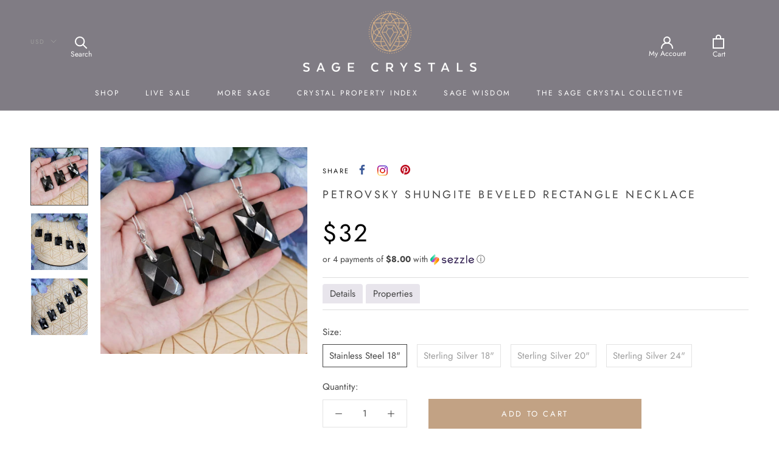

--- FILE ---
content_type: text/html; charset=utf-8
request_url: https://sagecrystals.com/collections/sacral-chakra/products/petrovsky-shungite-beveled-rectangle-necklace-crystal-jewelry
body_size: 49674
content:
<!doctype html>

<html class="no-js" lang="en">
  <head><script>
/* >> TriplePixel :: start*/
~function(W,H,A,L,E,_){function O(T,R){void 0===R&&(R=!1),H=new XMLHttpRequest,H.open("GET","//triplewhale-pixel.web.app/triplepx.txt?"+~(Date.now()/9e7),!0),H.send(null),H.onreadystatechange=function(){4===H.readyState&&200===H.status?setTimeout(function(){return eval(H.responseText)},50):(299<H.status||H.status<200)&&T&&!R&&(R=!0,O(T-1))}}if(L=window,!L[H+"sn"]){L[H+"sn"]=1;try{A.setItem(H,1+(0|A.getItem(H)||0)),W.includes("⇈")&&A.setItem(H+"Stg",1+(0|A.getItem(H+"Stg")||0)),(E=JSON.parse(A.getItem(H+"U")||"[]")).push(location.href),A.setItem(H+"U",JSON.stringify(E))}catch(e){}A.getItem('"!nC`')||(A=L,A[H]||(L=function(){return Date.now().toString(36)+"_"+Math.random().toString(36)},E=A[H]=function(t,e){return W=L(),(E._q=E._q||[]).push([W,t,e]),E._headless=!0,W},E.ch=W,O(5)))}}("","TriplePixel",localStorage);
/* << TriplePixel :: end*/
</script>

    <meta charset="utf-8"> 
    <meta http-equiv="X-UA-Compatible" content="IE=edge,chrome=1">
    <meta name="viewport" content="width=device-width, initial-scale=1.0, height=device-height, minimum-scale=1.0, user-scalable=0">
    <meta name="theme-color" content="">
<meta name="p:domain_verify" content="668dad470b3b56a9a678617c3267923d"/>
<meta name="google-site-verification" content="h5PRVcRTfZgNJowZVswFMafRXBRGroxztV1ppHjqdBY" />
<!-- Global site tag (gtag.js) - Google Analytics -->
<script async src="https://www.googletagmanager.com/gtag/js?id=UA-145095428-1"></script>
<script>
  window.dataLayer = window.dataLayer || [];
  function gtag(){dataLayer.push(arguments);}
  gtag('js', new Date());

  gtag('config', 'UA-145095428-1');
</script>
<!-- Google Tag Manager -->
<script>(function(w,d,s,l,i){w[l]=w[l]||[];w[l].push({'gtm.start':
new Date().getTime(),event:'gtm.js'});var f=d.getElementsByTagName(s)[0],
j=d.createElement(s),dl=l!='dataLayer'?'&l='+l:'';j.async=true;j.src=
'https://www.googletagmanager.com/gtm.js?id='+i+dl;f.parentNode.insertBefore(j,f);
})(window,document,'script','dataLayer','GTM-WZ3Q3WV');</script>
<!-- End Google Tag Manager -->
    <!-- Global site tag (gtag.js) - Google Analytics -->
<script async src="https://www.googletagmanager.com/gtag/js?id=UA-150411669-1">
</script>
<script>
  window.dataLayer = window.dataLayer || [];
  function gtag(){dataLayer.push(arguments);}
  gtag('js', new Date());

  gtag('config', 'UA-150411669-1');
</script>
    
</script>

    <title>
      Crystal Jewelry - Petrovsky Shungite Beveled Rectangle Necklace &ndash; Sage Crystals
    </title><meta name="description" content="Achieve clearing, cleansing, and protection with our Petrovsky Shungite Beveled Rectangle Necklace. With the advent of cellphones and the omnipresence of technology in daily life,"><link rel="canonical" href="https://sagecrystals.com/products/petrovsky-shungite-beveled-rectangle-necklace-crystal-jewelry"><link rel="shortcut icon" href="//sagecrystals.com/cdn/shop/files/Sage_IG_logo_white___gold_32x32.png?v=1736402430" type="image/png"><meta property="og:type" content="product">
  <meta property="og:title" content="Petrovsky Shungite Beveled Rectangle Necklace"><meta property="og:image" content="http://sagecrystals.com/cdn/shop/files/petrovsky-shungite-beveled-rectangle-necklace-necklaces-387_e5f6a9bd-7d61-48f3-b702-7cf5a18e10b8_grande.jpg?v=1714695887">
    <meta property="og:image:secure_url" content="https://sagecrystals.com/cdn/shop/files/petrovsky-shungite-beveled-rectangle-necklace-necklaces-387_e5f6a9bd-7d61-48f3-b702-7cf5a18e10b8_grande.jpg?v=1714695887"><meta property="og:image" content="http://sagecrystals.com/cdn/shop/files/petrovsky-shungite-beveled-rectangle-necklace-necklaces-821_e2ebc5e1-809b-4925-a123-a0fa01111304_grande.jpg?v=1714695887">
    <meta property="og:image:secure_url" content="https://sagecrystals.com/cdn/shop/files/petrovsky-shungite-beveled-rectangle-necklace-necklaces-821_e2ebc5e1-809b-4925-a123-a0fa01111304_grande.jpg?v=1714695887"><meta property="og:image" content="http://sagecrystals.com/cdn/shop/files/petrovsky-shungite-beveled-rectangle-necklace-necklaces-224_de7f1531-a80c-459a-8960-a56eedd7fb0b_grande.jpg?v=1714695887">
    <meta property="og:image:secure_url" content="https://sagecrystals.com/cdn/shop/files/petrovsky-shungite-beveled-rectangle-necklace-necklaces-224_de7f1531-a80c-459a-8960-a56eedd7fb0b_grande.jpg?v=1714695887"><meta property="product:price:amount" content="32.00">
  <meta property="product:price:currency" content="USD"><meta property="og:description" content="Achieve clearing, cleansing, and protection with our Petrovsky Shungite Beveled Rectangle Necklace. With the advent of cellphones and the omnipresence of technology in daily life,"><meta property="og:url" content="https://sagecrystals.com/products/petrovsky-shungite-beveled-rectangle-necklace-crystal-jewelry">
<meta property="og:site_name" content="Sage Crystals"><meta name="twitter:card" content="summary"><meta name="twitter:title" content="Petrovsky Shungite Beveled Rectangle Necklace">
  <meta name="twitter:description" content="Achieve clearing, cleansing, and protection with our Petrovsky Shungite Beveled Rectangle Necklace. With the advent of cellphones and the omnipresence of technology in daily life, Shungite has become a powerful and necessary crystal ally in the modern age. Scientifically proven to absorb and neutralize electromagnetic frequencies, EMFs, from computers, cell towers, and WiFi routers, Shungite can be worn on the body or placed next to electronic devices to help shield and protect the auric field. Metaphysically, Shungite can be used to detoxify our bodies and auras, releasing unhealthy attachments to our electronics. Associated with the Root Chakra, this purifying stone grounds us back into what is important to create a more solid foundation for our lives. OUR SHUNGITE COLLECTION _______________________________________________ This listing is for one necklace with an intuitively selected beveled Petrovsky shungite pendant. Each piece is carved and polished">
  <meta name="twitter:image" content="https://sagecrystals.com/cdn/shop/files/petrovsky-shungite-beveled-rectangle-necklace-necklaces-387_e5f6a9bd-7d61-48f3-b702-7cf5a18e10b8_600x600_crop_center.jpg?v=1714695887">

    <script>window.performance && window.performance.mark && window.performance.mark('shopify.content_for_header.start');</script><meta name="google-site-verification" content="NiGdDrEO6G8Xmbc1sNR2SnIsM5BNZ5nJnuRitWmmLEM">
<meta name="facebook-domain-verification" content="5aovyxithv4wc1fnp0xfahn1bp1kmw">
<meta name="facebook-domain-verification" content="1y0lt2l678out4snkfgyth0wt79j2p">
<meta name="google-site-verification" content="uMWVZ2U0UcW96gL9S_OeDLRFm4MXTNy8mDTJ7RBNf5o">
<meta name="google-site-verification" content="1EU6ppIybGw6Ht2Qp2XnBcd8xvJ2zmqgCcOXBLHhI1A">
<meta name="google-site-verification" content="wdUfKj5xCIUbKJiMbg_rVfANBk9G2-_NQVVRR_i-kS0">
<meta id="shopify-digital-wallet" name="shopify-digital-wallet" content="/6071550063/digital_wallets/dialog">
<meta name="shopify-checkout-api-token" content="761de3131b92360fb730b55cecec7fdf">
<meta id="in-context-paypal-metadata" data-shop-id="6071550063" data-venmo-supported="false" data-environment="production" data-locale="en_US" data-paypal-v4="true" data-currency="USD">
<link rel="alternate" type="application/json+oembed" href="https://sagecrystals.com/products/petrovsky-shungite-beveled-rectangle-necklace-crystal-jewelry.oembed">
<script async="async" src="/checkouts/internal/preloads.js?locale=en-US"></script>
<link rel="preconnect" href="https://shop.app" crossorigin="anonymous">
<script async="async" src="https://shop.app/checkouts/internal/preloads.js?locale=en-US&shop_id=6071550063" crossorigin="anonymous"></script>
<script id="apple-pay-shop-capabilities" type="application/json">{"shopId":6071550063,"countryCode":"US","currencyCode":"USD","merchantCapabilities":["supports3DS"],"merchantId":"gid:\/\/shopify\/Shop\/6071550063","merchantName":"Sage Crystals","requiredBillingContactFields":["postalAddress","email","phone"],"requiredShippingContactFields":["postalAddress","email","phone"],"shippingType":"shipping","supportedNetworks":["visa","masterCard","amex","discover","elo","jcb"],"total":{"type":"pending","label":"Sage Crystals","amount":"1.00"},"shopifyPaymentsEnabled":true,"supportsSubscriptions":true}</script>
<script id="shopify-features" type="application/json">{"accessToken":"761de3131b92360fb730b55cecec7fdf","betas":["rich-media-storefront-analytics"],"domain":"sagecrystals.com","predictiveSearch":true,"shopId":6071550063,"locale":"en"}</script>
<script>var Shopify = Shopify || {};
Shopify.shop = "sage-crystals.myshopify.com";
Shopify.locale = "en";
Shopify.currency = {"active":"USD","rate":"1.0"};
Shopify.country = "US";
Shopify.theme = {"name":"G1 2 Prestige Fall 2020 Edits with EnGarde","id":118082273432,"schema_name":"Prestige","schema_version":"4.4.3","theme_store_id":855,"role":"main"};
Shopify.theme.handle = "null";
Shopify.theme.style = {"id":null,"handle":null};
Shopify.cdnHost = "sagecrystals.com/cdn";
Shopify.routes = Shopify.routes || {};
Shopify.routes.root = "/";</script>
<script type="module">!function(o){(o.Shopify=o.Shopify||{}).modules=!0}(window);</script>
<script>!function(o){function n(){var o=[];function n(){o.push(Array.prototype.slice.apply(arguments))}return n.q=o,n}var t=o.Shopify=o.Shopify||{};t.loadFeatures=n(),t.autoloadFeatures=n()}(window);</script>
<script>
  window.ShopifyPay = window.ShopifyPay || {};
  window.ShopifyPay.apiHost = "shop.app\/pay";
  window.ShopifyPay.redirectState = null;
</script>
<script id="shop-js-analytics" type="application/json">{"pageType":"product"}</script>
<script defer="defer" async type="module" src="//sagecrystals.com/cdn/shopifycloud/shop-js/modules/v2/client.init-shop-cart-sync_DtuiiIyl.en.esm.js"></script>
<script defer="defer" async type="module" src="//sagecrystals.com/cdn/shopifycloud/shop-js/modules/v2/chunk.common_CUHEfi5Q.esm.js"></script>
<script type="module">
  await import("//sagecrystals.com/cdn/shopifycloud/shop-js/modules/v2/client.init-shop-cart-sync_DtuiiIyl.en.esm.js");
await import("//sagecrystals.com/cdn/shopifycloud/shop-js/modules/v2/chunk.common_CUHEfi5Q.esm.js");

  window.Shopify.SignInWithShop?.initShopCartSync?.({"fedCMEnabled":true,"windoidEnabled":true});

</script>
<script>
  window.Shopify = window.Shopify || {};
  if (!window.Shopify.featureAssets) window.Shopify.featureAssets = {};
  window.Shopify.featureAssets['shop-js'] = {"shop-cart-sync":["modules/v2/client.shop-cart-sync_DFoTY42P.en.esm.js","modules/v2/chunk.common_CUHEfi5Q.esm.js"],"init-fed-cm":["modules/v2/client.init-fed-cm_D2UNy1i2.en.esm.js","modules/v2/chunk.common_CUHEfi5Q.esm.js"],"init-shop-email-lookup-coordinator":["modules/v2/client.init-shop-email-lookup-coordinator_BQEe2rDt.en.esm.js","modules/v2/chunk.common_CUHEfi5Q.esm.js"],"shop-cash-offers":["modules/v2/client.shop-cash-offers_3CTtReFF.en.esm.js","modules/v2/chunk.common_CUHEfi5Q.esm.js","modules/v2/chunk.modal_BewljZkx.esm.js"],"shop-button":["modules/v2/client.shop-button_C6oxCjDL.en.esm.js","modules/v2/chunk.common_CUHEfi5Q.esm.js"],"init-windoid":["modules/v2/client.init-windoid_5pix8xhK.en.esm.js","modules/v2/chunk.common_CUHEfi5Q.esm.js"],"avatar":["modules/v2/client.avatar_BTnouDA3.en.esm.js"],"init-shop-cart-sync":["modules/v2/client.init-shop-cart-sync_DtuiiIyl.en.esm.js","modules/v2/chunk.common_CUHEfi5Q.esm.js"],"shop-toast-manager":["modules/v2/client.shop-toast-manager_BYv_8cH1.en.esm.js","modules/v2/chunk.common_CUHEfi5Q.esm.js"],"pay-button":["modules/v2/client.pay-button_FnF9EIkY.en.esm.js","modules/v2/chunk.common_CUHEfi5Q.esm.js"],"shop-login-button":["modules/v2/client.shop-login-button_CH1KUpOf.en.esm.js","modules/v2/chunk.common_CUHEfi5Q.esm.js","modules/v2/chunk.modal_BewljZkx.esm.js"],"init-customer-accounts-sign-up":["modules/v2/client.init-customer-accounts-sign-up_aj7QGgYS.en.esm.js","modules/v2/client.shop-login-button_CH1KUpOf.en.esm.js","modules/v2/chunk.common_CUHEfi5Q.esm.js","modules/v2/chunk.modal_BewljZkx.esm.js"],"init-shop-for-new-customer-accounts":["modules/v2/client.init-shop-for-new-customer-accounts_NbnYRf_7.en.esm.js","modules/v2/client.shop-login-button_CH1KUpOf.en.esm.js","modules/v2/chunk.common_CUHEfi5Q.esm.js","modules/v2/chunk.modal_BewljZkx.esm.js"],"init-customer-accounts":["modules/v2/client.init-customer-accounts_ppedhqCH.en.esm.js","modules/v2/client.shop-login-button_CH1KUpOf.en.esm.js","modules/v2/chunk.common_CUHEfi5Q.esm.js","modules/v2/chunk.modal_BewljZkx.esm.js"],"shop-follow-button":["modules/v2/client.shop-follow-button_CMIBBa6u.en.esm.js","modules/v2/chunk.common_CUHEfi5Q.esm.js","modules/v2/chunk.modal_BewljZkx.esm.js"],"lead-capture":["modules/v2/client.lead-capture_But0hIyf.en.esm.js","modules/v2/chunk.common_CUHEfi5Q.esm.js","modules/v2/chunk.modal_BewljZkx.esm.js"],"checkout-modal":["modules/v2/client.checkout-modal_BBxc70dQ.en.esm.js","modules/v2/chunk.common_CUHEfi5Q.esm.js","modules/v2/chunk.modal_BewljZkx.esm.js"],"shop-login":["modules/v2/client.shop-login_hM3Q17Kl.en.esm.js","modules/v2/chunk.common_CUHEfi5Q.esm.js","modules/v2/chunk.modal_BewljZkx.esm.js"],"payment-terms":["modules/v2/client.payment-terms_CAtGlQYS.en.esm.js","modules/v2/chunk.common_CUHEfi5Q.esm.js","modules/v2/chunk.modal_BewljZkx.esm.js"]};
</script>
<script>(function() {
  var isLoaded = false;
  function asyncLoad() {
    if (isLoaded) return;
    isLoaded = true;
    var urls = ["https:\/\/shopify-widget.route.com\/shopify.widget.js?shop=sage-crystals.myshopify.com"];
    for (var i = 0; i < urls.length; i++) {
      var s = document.createElement('script');
      s.type = 'text/javascript';
      s.async = true;
      s.src = urls[i];
      var x = document.getElementsByTagName('script')[0];
      x.parentNode.insertBefore(s, x);
    }
  };
  if(window.attachEvent) {
    window.attachEvent('onload', asyncLoad);
  } else {
    window.addEventListener('load', asyncLoad, false);
  }
})();</script>
<script id="__st">var __st={"a":6071550063,"offset":-28800,"reqid":"b9631a80-df9a-4aed-9be9-433ee5d0d0eb-1766405336","pageurl":"sagecrystals.com\/collections\/sacral-chakra\/products\/petrovsky-shungite-beveled-rectangle-necklace-crystal-jewelry","u":"ff555aca3c57","p":"product","rtyp":"product","rid":6664792866968};</script>
<script>window.ShopifyPaypalV4VisibilityTracking = true;</script>
<script id="captcha-bootstrap">!function(){'use strict';const t='contact',e='account',n='new_comment',o=[[t,t],['blogs',n],['comments',n],[t,'customer']],c=[[e,'customer_login'],[e,'guest_login'],[e,'recover_customer_password'],[e,'create_customer']],r=t=>t.map((([t,e])=>`form[action*='/${t}']:not([data-nocaptcha='true']) input[name='form_type'][value='${e}']`)).join(','),a=t=>()=>t?[...document.querySelectorAll(t)].map((t=>t.form)):[];function s(){const t=[...o],e=r(t);return a(e)}const i='password',u='form_key',d=['recaptcha-v3-token','g-recaptcha-response','h-captcha-response',i],f=()=>{try{return window.sessionStorage}catch{return}},m='__shopify_v',_=t=>t.elements[u];function p(t,e,n=!1){try{const o=window.sessionStorage,c=JSON.parse(o.getItem(e)),{data:r}=function(t){const{data:e,action:n}=t;return t[m]||n?{data:e,action:n}:{data:t,action:n}}(c);for(const[e,n]of Object.entries(r))t.elements[e]&&(t.elements[e].value=n);n&&o.removeItem(e)}catch(o){console.error('form repopulation failed',{error:o})}}const l='form_type',E='cptcha';function T(t){t.dataset[E]=!0}const w=window,h=w.document,L='Shopify',v='ce_forms',y='captcha';let A=!1;((t,e)=>{const n=(g='f06e6c50-85a8-45c8-87d0-21a2b65856fe',I='https://cdn.shopify.com/shopifycloud/storefront-forms-hcaptcha/ce_storefront_forms_captcha_hcaptcha.v1.5.2.iife.js',D={infoText:'Protected by hCaptcha',privacyText:'Privacy',termsText:'Terms'},(t,e,n)=>{const o=w[L][v],c=o.bindForm;if(c)return c(t,g,e,D).then(n);var r;o.q.push([[t,g,e,D],n]),r=I,A||(h.body.append(Object.assign(h.createElement('script'),{id:'captcha-provider',async:!0,src:r})),A=!0)});var g,I,D;w[L]=w[L]||{},w[L][v]=w[L][v]||{},w[L][v].q=[],w[L][y]=w[L][y]||{},w[L][y].protect=function(t,e){n(t,void 0,e),T(t)},Object.freeze(w[L][y]),function(t,e,n,w,h,L){const[v,y,A,g]=function(t,e,n){const i=e?o:[],u=t?c:[],d=[...i,...u],f=r(d),m=r(i),_=r(d.filter((([t,e])=>n.includes(e))));return[a(f),a(m),a(_),s()]}(w,h,L),I=t=>{const e=t.target;return e instanceof HTMLFormElement?e:e&&e.form},D=t=>v().includes(t);t.addEventListener('submit',(t=>{const e=I(t);if(!e)return;const n=D(e)&&!e.dataset.hcaptchaBound&&!e.dataset.recaptchaBound,o=_(e),c=g().includes(e)&&(!o||!o.value);(n||c)&&t.preventDefault(),c&&!n&&(function(t){try{if(!f())return;!function(t){const e=f();if(!e)return;const n=_(t);if(!n)return;const o=n.value;o&&e.removeItem(o)}(t);const e=Array.from(Array(32),(()=>Math.random().toString(36)[2])).join('');!function(t,e){_(t)||t.append(Object.assign(document.createElement('input'),{type:'hidden',name:u})),t.elements[u].value=e}(t,e),function(t,e){const n=f();if(!n)return;const o=[...t.querySelectorAll(`input[type='${i}']`)].map((({name:t})=>t)),c=[...d,...o],r={};for(const[a,s]of new FormData(t).entries())c.includes(a)||(r[a]=s);n.setItem(e,JSON.stringify({[m]:1,action:t.action,data:r}))}(t,e)}catch(e){console.error('failed to persist form',e)}}(e),e.submit())}));const S=(t,e)=>{t&&!t.dataset[E]&&(n(t,e.some((e=>e===t))),T(t))};for(const o of['focusin','change'])t.addEventListener(o,(t=>{const e=I(t);D(e)&&S(e,y())}));const B=e.get('form_key'),M=e.get(l),P=B&&M;t.addEventListener('DOMContentLoaded',(()=>{const t=y();if(P)for(const e of t)e.elements[l].value===M&&p(e,B);[...new Set([...A(),...v().filter((t=>'true'===t.dataset.shopifyCaptcha))])].forEach((e=>S(e,t)))}))}(h,new URLSearchParams(w.location.search),n,t,e,['guest_login'])})(!0,!0)}();</script>
<script integrity="sha256-4kQ18oKyAcykRKYeNunJcIwy7WH5gtpwJnB7kiuLZ1E=" data-source-attribution="shopify.loadfeatures" defer="defer" src="//sagecrystals.com/cdn/shopifycloud/storefront/assets/storefront/load_feature-a0a9edcb.js" crossorigin="anonymous"></script>
<script crossorigin="anonymous" defer="defer" src="//sagecrystals.com/cdn/shopifycloud/storefront/assets/shopify_pay/storefront-65b4c6d7.js?v=20250812"></script>
<script data-source-attribution="shopify.dynamic_checkout.dynamic.init">var Shopify=Shopify||{};Shopify.PaymentButton=Shopify.PaymentButton||{isStorefrontPortableWallets:!0,init:function(){window.Shopify.PaymentButton.init=function(){};var t=document.createElement("script");t.src="https://sagecrystals.com/cdn/shopifycloud/portable-wallets/latest/portable-wallets.en.js",t.type="module",document.head.appendChild(t)}};
</script>
<script data-source-attribution="shopify.dynamic_checkout.buyer_consent">
  function portableWalletsHideBuyerConsent(e){var t=document.getElementById("shopify-buyer-consent"),n=document.getElementById("shopify-subscription-policy-button");t&&n&&(t.classList.add("hidden"),t.setAttribute("aria-hidden","true"),n.removeEventListener("click",e))}function portableWalletsShowBuyerConsent(e){var t=document.getElementById("shopify-buyer-consent"),n=document.getElementById("shopify-subscription-policy-button");t&&n&&(t.classList.remove("hidden"),t.removeAttribute("aria-hidden"),n.addEventListener("click",e))}window.Shopify?.PaymentButton&&(window.Shopify.PaymentButton.hideBuyerConsent=portableWalletsHideBuyerConsent,window.Shopify.PaymentButton.showBuyerConsent=portableWalletsShowBuyerConsent);
</script>
<script data-source-attribution="shopify.dynamic_checkout.cart.bootstrap">document.addEventListener("DOMContentLoaded",(function(){function t(){return document.querySelector("shopify-accelerated-checkout-cart, shopify-accelerated-checkout")}if(t())Shopify.PaymentButton.init();else{new MutationObserver((function(e,n){t()&&(Shopify.PaymentButton.init(),n.disconnect())})).observe(document.body,{childList:!0,subtree:!0})}}));
</script>
<link id="shopify-accelerated-checkout-styles" rel="stylesheet" media="screen" href="https://sagecrystals.com/cdn/shopifycloud/portable-wallets/latest/accelerated-checkout-backwards-compat.css" crossorigin="anonymous">
<style id="shopify-accelerated-checkout-cart">
        #shopify-buyer-consent {
  margin-top: 1em;
  display: inline-block;
  width: 100%;
}

#shopify-buyer-consent.hidden {
  display: none;
}

#shopify-subscription-policy-button {
  background: none;
  border: none;
  padding: 0;
  text-decoration: underline;
  font-size: inherit;
  cursor: pointer;
}

#shopify-subscription-policy-button::before {
  box-shadow: none;
}

      </style>

<script>window.performance && window.performance.mark && window.performance.mark('shopify.content_for_header.end');</script> 
 <script src="//sagecrystals.com/cdn/shop/t/18/assets/servicify-asset.js?v=91877444645881521031655012632" type="text/javascript"></script>

    <link rel="stylesheet" href="//sagecrystals.com/cdn/shop/t/18/assets/theme.scss.css?v=172296016152689510141764370462">
    <link rel="stylesheet" href="//sagecrystals.com/cdn/shop/t/18/assets/custom.scss.css?v=123190410719308551771700384892">

    <script>
      // This allows to expose several variables to the global scope, to be used in scripts
      window.theme = {
        template: "product",
        localeRootUrl: '',
        shopCurrency: "USD",
        moneyFormat: "${{amount}}",
        moneyWithCurrencyFormat: "${{amount}} USD",
        useNativeMultiCurrency: true,
        currencyConversionEnabled: false,
        currencyConversionMoneyFormat: "money_format",
        currencyConversionRoundAmounts: true,
        productImageSize: "natural",
        searchMode: "product,article,page",
        showPageTransition: true,
        showElementStaggering: false,
        showImageZooming: true
      };

      window.languages = {
        cartAddNote: "Add Order Note",
        cartEditNote: "Edit Order Note",
        productImageLoadingError: "This image could not be loaded. Please try to reload the page.",
        productFormAddToCart: "Add to cart",
        productFormUnavailable: "Unavailable",
        productFormSoldOut: "Sold Out",
        shippingEstimatorOneResult: "1 option available:",
        shippingEstimatorMoreResults: "{{count}} options available:",
        shippingEstimatorNoResults: "No shipping could be found"
      };

      window.lazySizesConfig = {
        loadHidden: false,
        hFac: 0.5,
        expFactor: 2,
        ricTimeout: 150,
        lazyClass: 'Image--lazyLoad',
        loadingClass: 'Image--lazyLoading',
        loadedClass: 'Image--lazyLoaded'
      };

      document.documentElement.className = document.documentElement.className.replace('no-js', 'js');
      document.documentElement.style.setProperty('--window-height', window.innerHeight + 'px');

      // We do a quick detection of some features (we could use Modernizr but for so little...)
      (function() {
        document.documentElement.className += ((window.CSS && window.CSS.supports('(position: sticky) or (position: -webkit-sticky)')) ? ' supports-sticky' : ' no-supports-sticky');
        document.documentElement.className += (window.matchMedia('(-moz-touch-enabled: 1), (hover: none)')).matches ? ' no-supports-hover' : ' supports-hover';
      }());

      (function () {
  window.onpageshow = function(event) {
    if (event.persisted) {
      window.location.reload();
    }
  };
})();
    </script>

    <script src="//sagecrystals.com/cdn/shop/t/18/assets/lazysizes.min.js?v=174358363404432586981612283381" async></script>

    
      <script src="//cdn.shopify.com/s/javascripts/currencies.js" defer></script>
    
<script src="https://polyfill-fastly.net/v3/polyfill.min.js?unknown=polyfill&features=fetch,Element.prototype.closest,Element.prototype.remove,Element.prototype.classList,Array.prototype.includes,Array.prototype.fill,Object.assign,CustomEvent,IntersectionObserver,IntersectionObserverEntry,URL" defer></script>
    <script src="//sagecrystals.com/cdn/shop/t/18/assets/libs.min.js?v=139197175694969077811612283381" defer></script>
    <script src="//sagecrystals.com/cdn/shop/t/18/assets/theme.min.js?v=135174551101602897611612283385" defer></script>
    <script src="//sagecrystals.com/cdn/shop/t/18/assets/custom.js?v=101826735498088553401700384892" defer></script>

    
  <script type="application/ld+json">
  {
    "@context": "http://schema.org",
    "@type": "Product",
    "offers": [{
          "@type": "Offer",
          "name": "Stainless Steel 18\"",
          "availability":"https://schema.org/InStock",
          "price": "32.00",
          "priceCurrency": "USD",
          "priceValidUntil": "2026-01-01","sku": "Steel-Necklace-Beveled-Rectangle-Shungite-Petrovsky-18","url": "https://sagecrystals.com/products/petrovsky-shungite-beveled-rectangle-necklace-crystal-jewelry?variant=42850491302135"
        },
{
          "@type": "Offer",
          "name": "Sterling Silver 18\"",
          "availability":"https://schema.org/InStock",
          "price": "44.00",
          "priceCurrency": "USD",
          "priceValidUntil": "2026-01-01","sku": "Sterling-Necklace-Beveled-Rectangle-Shungite-Petrovsky-18","url": "https://sagecrystals.com/products/petrovsky-shungite-beveled-rectangle-necklace-crystal-jewelry?variant=39762339102872"
        },
{
          "@type": "Offer",
          "name": "Sterling Silver 20\"",
          "availability":"https://schema.org/InStock",
          "price": "44.00",
          "priceCurrency": "USD",
          "priceValidUntil": "2026-01-01","sku": "Sterling-Necklace-Beveled-Rectangle-Shungite-Petrovsky-20","url": "https://sagecrystals.com/products/petrovsky-shungite-beveled-rectangle-necklace-crystal-jewelry?variant=39762339135640"
        },
{
          "@type": "Offer",
          "name": "Sterling Silver 24\"",
          "availability":"https://schema.org/InStock",
          "price": "44.00",
          "priceCurrency": "USD",
          "priceValidUntil": "2026-01-01","sku": "Sterling-Necklace-Beveled-Rectangle-Shungite-Petrovsky-24","url": "https://sagecrystals.com/products/petrovsky-shungite-beveled-rectangle-necklace-crystal-jewelry?variant=39762339168408"
        }
],
      "gtin8": "91302135",
      "productId": "91302135",

    "brand": {
      "name": "Sage Crystals"
    },
    "name": "Petrovsky Shungite Beveled Rectangle Necklace",
    "description": "Achieve clearing, cleansing, and protection with our Petrovsky Shungite Beveled Rectangle Necklace.\nWith the advent of cellphones and the omnipresence of technology in daily life, Shungite has become a powerful and necessary crystal ally in the modern age. Scientifically proven to absorb and neutralize electromagnetic frequencies, EMFs, from computers, cell towers, and WiFi routers, Shungite can be worn on the body or placed next to electronic devices to help shield and protect the auric field. Metaphysically, Shungite can be used to detoxify our bodies and auras, releasing unhealthy attachments to our electronics. Associated with the Root Chakra, this purifying stone grounds us back into what is important to create a more solid foundation for our lives.\nOUR SHUNGITE COLLECTION\n_______________________________________________\n\nThis listing is for one necklace with an intuitively selected beveled Petrovsky shungite pendant. Each piece is carved and polished from natural stone, and as such, may vary in color and appearance. Includes one sterling silver or stainless steel chain in the chosen length.\nConsciously sourced from Karelia,Russia.",
    "category": "Necklaces",
    "url": "https://sagecrystals.com/products/petrovsky-shungite-beveled-rectangle-necklace-crystal-jewelry",
    "sku": "Steel-Necklace-Beveled-Rectangle-Shungite-Petrovsky-18",
    "image": {
      "@type": "ImageObject",
      "url": "https://sagecrystals.com/cdn/shop/files/petrovsky-shungite-beveled-rectangle-necklace-necklaces-387_e5f6a9bd-7d61-48f3-b702-7cf5a18e10b8_1024x.jpg?v=1714695887",
      "image": "https://sagecrystals.com/cdn/shop/files/petrovsky-shungite-beveled-rectangle-necklace-necklaces-387_e5f6a9bd-7d61-48f3-b702-7cf5a18e10b8_1024x.jpg?v=1714695887",
      "name": "petrovsky-shungite-beveled-rectangle-necklace-necklaces-387_f87c63e3-acbc-48dc-96b4-84218c305d34.jpg",
      "width": "1024",
      "height": "1024"
    }
  }
  </script>

  <!-- Pinterest Tag -->
<script>
!function(e){if(!window.pintrk){window.pintrk = function () {
window.pintrk.queue.push(Array.prototype.slice.call(arguments))};var
  n=window.pintrk;n.queue=[],n.version="3.0";var
  t=document.createElement("script");t.async=!0,t.src=e;var
  r=document.getElementsByTagName("script")[0];
  r.parentNode.insertBefore(t,r)}}("https://s.pinimg.com/ct/core.js");
pintrk('load', '2613710867953', {em: '<user_email_address>'});
pintrk('page');
</script>
<noscript>
<img height="1" width="1" style="display:none;" alt=""
  src="https://ct.pinterest.com/v3/?event=init&tid=2613710867953&pd[em]=<hashed_email_address>&noscript=1" />
</noscript>
<!-- end Pinterest Tag -->
  
  <script data-ad-client="ca-pub-6990181330318400" async src="https://pagead2.googlesyndication.com/pagead/js/adsbygoogle.js"></script>

  <link rel="preconnect" href="https://fonts.gstatic.com">
  <link href="https://fonts.googleapis.com/css2?family=Kaushan+Script&display=swap" rel="stylesheet">

<meta name="facebook-domain-verification" content="1y0lt2l678out4snkfgyth0wt79j2p" />
   
<!-- "snippets/pagefly-header.liquid" was not rendered, the associated app was uninstalled -->
 <!-- "snippets/booster-common.liquid" was not rendered, the associated app was uninstalled -->
<!-- BEGIN app block: shopify://apps/klaviyo-email-marketing-sms/blocks/klaviyo-onsite-embed/2632fe16-c075-4321-a88b-50b567f42507 -->












  <script async src="https://static.klaviyo.com/onsite/js/TQVwYD/klaviyo.js?company_id=TQVwYD"></script>
  <script>!function(){if(!window.klaviyo){window._klOnsite=window._klOnsite||[];try{window.klaviyo=new Proxy({},{get:function(n,i){return"push"===i?function(){var n;(n=window._klOnsite).push.apply(n,arguments)}:function(){for(var n=arguments.length,o=new Array(n),w=0;w<n;w++)o[w]=arguments[w];var t="function"==typeof o[o.length-1]?o.pop():void 0,e=new Promise((function(n){window._klOnsite.push([i].concat(o,[function(i){t&&t(i),n(i)}]))}));return e}}})}catch(n){window.klaviyo=window.klaviyo||[],window.klaviyo.push=function(){var n;(n=window._klOnsite).push.apply(n,arguments)}}}}();</script>

  
    <script id="viewed_product">
      if (item == null) {
        var _learnq = _learnq || [];

        var MetafieldReviews = null
        var MetafieldYotpoRating = null
        var MetafieldYotpoCount = null
        var MetafieldLooxRating = null
        var MetafieldLooxCount = null
        var okendoProduct = null
        var okendoProductReviewCount = null
        var okendoProductReviewAverageValue = null
        try {
          // The following fields are used for Customer Hub recently viewed in order to add reviews.
          // This information is not part of __kla_viewed. Instead, it is part of __kla_viewed_reviewed_items
          MetafieldReviews = {};
          MetafieldYotpoRating = null
          MetafieldYotpoCount = null
          MetafieldLooxRating = null
          MetafieldLooxCount = null

          okendoProduct = null
          // If the okendo metafield is not legacy, it will error, which then requires the new json formatted data
          if (okendoProduct && 'error' in okendoProduct) {
            okendoProduct = null
          }
          okendoProductReviewCount = okendoProduct ? okendoProduct.reviewCount : null
          okendoProductReviewAverageValue = okendoProduct ? okendoProduct.reviewAverageValue : null
        } catch (error) {
          console.error('Error in Klaviyo onsite reviews tracking:', error);
        }

        var item = {
          Name: "Petrovsky Shungite Beveled Rectangle Necklace",
          ProductID: 6664792866968,
          Categories: ["All Products","Back to School Crystals","Capricorn Crystals","Clarity, Intuition + Psychic Abilities","Clearing, Cleansing + Purification","Crown Chakra","Crystal Guardian Angels","Crystal Jewelry","Crystal Necklaces + Pendants","Dark + Smokey Crystals","Grounding + Protection","Heart Chakra","Knowledge + Wisdom","Mother's Day","New","Power, Strength + Leadership","Root Chakra","Sacral Chakra","Scorpio Crystals","Shungite","Solar Plexus Chakra","Third Eye Chakra","Throat Chakra"],
          ImageURL: "https://sagecrystals.com/cdn/shop/files/petrovsky-shungite-beveled-rectangle-necklace-necklaces-387_e5f6a9bd-7d61-48f3-b702-7cf5a18e10b8_grande.jpg?v=1714695887",
          URL: "https://sagecrystals.com/products/petrovsky-shungite-beveled-rectangle-necklace-crystal-jewelry",
          Brand: "Sage Crystals",
          Price: "$32.00",
          Value: "32.00",
          CompareAtPrice: "$0.00"
        };
        _learnq.push(['track', 'Viewed Product', item]);
        _learnq.push(['trackViewedItem', {
          Title: item.Name,
          ItemId: item.ProductID,
          Categories: item.Categories,
          ImageUrl: item.ImageURL,
          Url: item.URL,
          Metadata: {
            Brand: item.Brand,
            Price: item.Price,
            Value: item.Value,
            CompareAtPrice: item.CompareAtPrice
          },
          metafields:{
            reviews: MetafieldReviews,
            yotpo:{
              rating: MetafieldYotpoRating,
              count: MetafieldYotpoCount,
            },
            loox:{
              rating: MetafieldLooxRating,
              count: MetafieldLooxCount,
            },
            okendo: {
              rating: okendoProductReviewAverageValue,
              count: okendoProductReviewCount,
            }
          }
        }]);
      }
    </script>
  




  <script>
    window.klaviyoReviewsProductDesignMode = false
  </script>







<!-- END app block --><!-- BEGIN app block: shopify://apps/loyalty-rewards-and-referrals/blocks/embed-sdk/6f172e67-4106-4ac0-89c5-b32a069b3101 -->

<style
  type='text/css'
  data-lion-app-styles='main'
  data-lion-app-styles-settings='{&quot;disableBundledCSS&quot;:false,&quot;disableBundledFonts&quot;:false,&quot;useClassIsolator&quot;:false}'
></style>

<!-- loyaltylion.snippet.version=e71e81f319+7894 -->

<script>
  
  !function(t,n){function o(n){var o=t.getElementsByTagName("script")[0],i=t.createElement("script");i.src=n,i.crossOrigin="",o.parentNode.insertBefore(i,o)}if(!n.isLoyaltyLion){window.loyaltylion=n,void 0===window.lion&&(window.lion=n),n.version=2,n.isLoyaltyLion=!0;var i=new Date,e=i.getFullYear().toString()+i.getMonth().toString()+i.getDate().toString();o("https://sdk.loyaltylion.net/static/2/loader.js?t="+e);var r=!1;n.init=function(t){if(r)throw new Error("Cannot call lion.init more than once");r=!0;var a=n._token=t.token;if(!a)throw new Error("Token must be supplied to lion.init");for(var l=[],s="_push configure bootstrap shutdown on removeListener authenticateCustomer".split(" "),c=0;c<s.length;c+=1)!function(t,n){t[n]=function(){l.push([n,Array.prototype.slice.call(arguments,0)])}}(n,s[c]);o("https://sdk.loyaltylion.net/sdk/start/"+a+".js?t="+e+i.getHours().toString()),n._initData=t,n._buffer=l}}}(document,window.loyaltylion||[]);

  
    
      loyaltylion.init(
        { token: "aae8236b832019089235cfbd1b78ec63" }
      );
    
  

  loyaltylion.configure({
    disableBundledCSS: false,
    disableBundledFonts: false,
    useClassIsolator: false,
  })

  
</script>



<!-- END app block --><link href="https://monorail-edge.shopifysvc.com" rel="dns-prefetch">
<script>(function(){if ("sendBeacon" in navigator && "performance" in window) {try {var session_token_from_headers = performance.getEntriesByType('navigation')[0].serverTiming.find(x => x.name == '_s').description;} catch {var session_token_from_headers = undefined;}var session_cookie_matches = document.cookie.match(/_shopify_s=([^;]*)/);var session_token_from_cookie = session_cookie_matches && session_cookie_matches.length === 2 ? session_cookie_matches[1] : "";var session_token = session_token_from_headers || session_token_from_cookie || "";function handle_abandonment_event(e) {var entries = performance.getEntries().filter(function(entry) {return /monorail-edge.shopifysvc.com/.test(entry.name);});if (!window.abandonment_tracked && entries.length === 0) {window.abandonment_tracked = true;var currentMs = Date.now();var navigation_start = performance.timing.navigationStart;var payload = {shop_id: 6071550063,url: window.location.href,navigation_start,duration: currentMs - navigation_start,session_token,page_type: "product"};window.navigator.sendBeacon("https://monorail-edge.shopifysvc.com/v1/produce", JSON.stringify({schema_id: "online_store_buyer_site_abandonment/1.1",payload: payload,metadata: {event_created_at_ms: currentMs,event_sent_at_ms: currentMs}}));}}window.addEventListener('pagehide', handle_abandonment_event);}}());</script>
<script id="web-pixels-manager-setup">(function e(e,d,r,n,o){if(void 0===o&&(o={}),!Boolean(null===(a=null===(i=window.Shopify)||void 0===i?void 0:i.analytics)||void 0===a?void 0:a.replayQueue)){var i,a;window.Shopify=window.Shopify||{};var t=window.Shopify;t.analytics=t.analytics||{};var s=t.analytics;s.replayQueue=[],s.publish=function(e,d,r){return s.replayQueue.push([e,d,r]),!0};try{self.performance.mark("wpm:start")}catch(e){}var l=function(){var e={modern:/Edge?\/(1{2}[4-9]|1[2-9]\d|[2-9]\d{2}|\d{4,})\.\d+(\.\d+|)|Firefox\/(1{2}[4-9]|1[2-9]\d|[2-9]\d{2}|\d{4,})\.\d+(\.\d+|)|Chrom(ium|e)\/(9{2}|\d{3,})\.\d+(\.\d+|)|(Maci|X1{2}).+ Version\/(15\.\d+|(1[6-9]|[2-9]\d|\d{3,})\.\d+)([,.]\d+|)( \(\w+\)|)( Mobile\/\w+|) Safari\/|Chrome.+OPR\/(9{2}|\d{3,})\.\d+\.\d+|(CPU[ +]OS|iPhone[ +]OS|CPU[ +]iPhone|CPU IPhone OS|CPU iPad OS)[ +]+(15[._]\d+|(1[6-9]|[2-9]\d|\d{3,})[._]\d+)([._]\d+|)|Android:?[ /-](13[3-9]|1[4-9]\d|[2-9]\d{2}|\d{4,})(\.\d+|)(\.\d+|)|Android.+Firefox\/(13[5-9]|1[4-9]\d|[2-9]\d{2}|\d{4,})\.\d+(\.\d+|)|Android.+Chrom(ium|e)\/(13[3-9]|1[4-9]\d|[2-9]\d{2}|\d{4,})\.\d+(\.\d+|)|SamsungBrowser\/([2-9]\d|\d{3,})\.\d+/,legacy:/Edge?\/(1[6-9]|[2-9]\d|\d{3,})\.\d+(\.\d+|)|Firefox\/(5[4-9]|[6-9]\d|\d{3,})\.\d+(\.\d+|)|Chrom(ium|e)\/(5[1-9]|[6-9]\d|\d{3,})\.\d+(\.\d+|)([\d.]+$|.*Safari\/(?![\d.]+ Edge\/[\d.]+$))|(Maci|X1{2}).+ Version\/(10\.\d+|(1[1-9]|[2-9]\d|\d{3,})\.\d+)([,.]\d+|)( \(\w+\)|)( Mobile\/\w+|) Safari\/|Chrome.+OPR\/(3[89]|[4-9]\d|\d{3,})\.\d+\.\d+|(CPU[ +]OS|iPhone[ +]OS|CPU[ +]iPhone|CPU IPhone OS|CPU iPad OS)[ +]+(10[._]\d+|(1[1-9]|[2-9]\d|\d{3,})[._]\d+)([._]\d+|)|Android:?[ /-](13[3-9]|1[4-9]\d|[2-9]\d{2}|\d{4,})(\.\d+|)(\.\d+|)|Mobile Safari.+OPR\/([89]\d|\d{3,})\.\d+\.\d+|Android.+Firefox\/(13[5-9]|1[4-9]\d|[2-9]\d{2}|\d{4,})\.\d+(\.\d+|)|Android.+Chrom(ium|e)\/(13[3-9]|1[4-9]\d|[2-9]\d{2}|\d{4,})\.\d+(\.\d+|)|Android.+(UC? ?Browser|UCWEB|U3)[ /]?(15\.([5-9]|\d{2,})|(1[6-9]|[2-9]\d|\d{3,})\.\d+)\.\d+|SamsungBrowser\/(5\.\d+|([6-9]|\d{2,})\.\d+)|Android.+MQ{2}Browser\/(14(\.(9|\d{2,})|)|(1[5-9]|[2-9]\d|\d{3,})(\.\d+|))(\.\d+|)|K[Aa][Ii]OS\/(3\.\d+|([4-9]|\d{2,})\.\d+)(\.\d+|)/},d=e.modern,r=e.legacy,n=navigator.userAgent;return n.match(d)?"modern":n.match(r)?"legacy":"unknown"}(),u="modern"===l?"modern":"legacy",c=(null!=n?n:{modern:"",legacy:""})[u],f=function(e){return[e.baseUrl,"/wpm","/b",e.hashVersion,"modern"===e.buildTarget?"m":"l",".js"].join("")}({baseUrl:d,hashVersion:r,buildTarget:u}),m=function(e){var d=e.version,r=e.bundleTarget,n=e.surface,o=e.pageUrl,i=e.monorailEndpoint;return{emit:function(e){var a=e.status,t=e.errorMsg,s=(new Date).getTime(),l=JSON.stringify({metadata:{event_sent_at_ms:s},events:[{schema_id:"web_pixels_manager_load/3.1",payload:{version:d,bundle_target:r,page_url:o,status:a,surface:n,error_msg:t},metadata:{event_created_at_ms:s}}]});if(!i)return console&&console.warn&&console.warn("[Web Pixels Manager] No Monorail endpoint provided, skipping logging."),!1;try{return self.navigator.sendBeacon.bind(self.navigator)(i,l)}catch(e){}var u=new XMLHttpRequest;try{return u.open("POST",i,!0),u.setRequestHeader("Content-Type","text/plain"),u.send(l),!0}catch(e){return console&&console.warn&&console.warn("[Web Pixels Manager] Got an unhandled error while logging to Monorail."),!1}}}}({version:r,bundleTarget:l,surface:e.surface,pageUrl:self.location.href,monorailEndpoint:e.monorailEndpoint});try{o.browserTarget=l,function(e){var d=e.src,r=e.async,n=void 0===r||r,o=e.onload,i=e.onerror,a=e.sri,t=e.scriptDataAttributes,s=void 0===t?{}:t,l=document.createElement("script"),u=document.querySelector("head"),c=document.querySelector("body");if(l.async=n,l.src=d,a&&(l.integrity=a,l.crossOrigin="anonymous"),s)for(var f in s)if(Object.prototype.hasOwnProperty.call(s,f))try{l.dataset[f]=s[f]}catch(e){}if(o&&l.addEventListener("load",o),i&&l.addEventListener("error",i),u)u.appendChild(l);else{if(!c)throw new Error("Did not find a head or body element to append the script");c.appendChild(l)}}({src:f,async:!0,onload:function(){if(!function(){var e,d;return Boolean(null===(d=null===(e=window.Shopify)||void 0===e?void 0:e.analytics)||void 0===d?void 0:d.initialized)}()){var d=window.webPixelsManager.init(e)||void 0;if(d){var r=window.Shopify.analytics;r.replayQueue.forEach((function(e){var r=e[0],n=e[1],o=e[2];d.publishCustomEvent(r,n,o)})),r.replayQueue=[],r.publish=d.publishCustomEvent,r.visitor=d.visitor,r.initialized=!0}}},onerror:function(){return m.emit({status:"failed",errorMsg:"".concat(f," has failed to load")})},sri:function(e){var d=/^sha384-[A-Za-z0-9+/=]+$/;return"string"==typeof e&&d.test(e)}(c)?c:"",scriptDataAttributes:o}),m.emit({status:"loading"})}catch(e){m.emit({status:"failed",errorMsg:(null==e?void 0:e.message)||"Unknown error"})}}})({shopId: 6071550063,storefrontBaseUrl: "https://sagecrystals.com",extensionsBaseUrl: "https://extensions.shopifycdn.com/cdn/shopifycloud/web-pixels-manager",monorailEndpoint: "https://monorail-edge.shopifysvc.com/unstable/produce_batch",surface: "storefront-renderer",enabledBetaFlags: ["2dca8a86"],webPixelsConfigList: [{"id":"1616707831","configuration":"{\"accountID\":\"TQVwYD\",\"webPixelConfig\":\"eyJlbmFibGVBZGRlZFRvQ2FydEV2ZW50cyI6IHRydWV9\"}","eventPayloadVersion":"v1","runtimeContext":"STRICT","scriptVersion":"524f6c1ee37bacdca7657a665bdca589","type":"APP","apiClientId":123074,"privacyPurposes":["ANALYTICS","MARKETING"],"dataSharingAdjustments":{"protectedCustomerApprovalScopes":["read_customer_address","read_customer_email","read_customer_name","read_customer_personal_data","read_customer_phone"]}},{"id":"471597303","configuration":"{\"config\":\"{\\\"pixel_id\\\":\\\"G-T2XYWS69JG\\\",\\\"gtag_events\\\":[{\\\"type\\\":\\\"purchase\\\",\\\"action_label\\\":\\\"G-T2XYWS69JG\\\"},{\\\"type\\\":\\\"page_view\\\",\\\"action_label\\\":\\\"G-T2XYWS69JG\\\"},{\\\"type\\\":\\\"view_item\\\",\\\"action_label\\\":\\\"G-T2XYWS69JG\\\"},{\\\"type\\\":\\\"search\\\",\\\"action_label\\\":\\\"G-T2XYWS69JG\\\"},{\\\"type\\\":\\\"add_to_cart\\\",\\\"action_label\\\":\\\"G-T2XYWS69JG\\\"},{\\\"type\\\":\\\"begin_checkout\\\",\\\"action_label\\\":\\\"G-T2XYWS69JG\\\"},{\\\"type\\\":\\\"add_payment_info\\\",\\\"action_label\\\":\\\"G-T2XYWS69JG\\\"}],\\\"enable_monitoring_mode\\\":false}\"}","eventPayloadVersion":"v1","runtimeContext":"OPEN","scriptVersion":"b2a88bafab3e21179ed38636efcd8a93","type":"APP","apiClientId":1780363,"privacyPurposes":[],"dataSharingAdjustments":{"protectedCustomerApprovalScopes":["read_customer_address","read_customer_email","read_customer_name","read_customer_personal_data","read_customer_phone"]}},{"id":"362610935","configuration":"{\"pixelCode\":\"CBCS40BC77U5BM7P14E0\"}","eventPayloadVersion":"v1","runtimeContext":"STRICT","scriptVersion":"22e92c2ad45662f435e4801458fb78cc","type":"APP","apiClientId":4383523,"privacyPurposes":["ANALYTICS","MARKETING","SALE_OF_DATA"],"dataSharingAdjustments":{"protectedCustomerApprovalScopes":["read_customer_address","read_customer_email","read_customer_name","read_customer_personal_data","read_customer_phone"]}},{"id":"202408183","configuration":"{\"pixel_id\":\"604540746949873\",\"pixel_type\":\"facebook_pixel\",\"metaapp_system_user_token\":\"-\"}","eventPayloadVersion":"v1","runtimeContext":"OPEN","scriptVersion":"ca16bc87fe92b6042fbaa3acc2fbdaa6","type":"APP","apiClientId":2329312,"privacyPurposes":["ANALYTICS","MARKETING","SALE_OF_DATA"],"dataSharingAdjustments":{"protectedCustomerApprovalScopes":["read_customer_address","read_customer_email","read_customer_name","read_customer_personal_data","read_customer_phone"]}},{"id":"shopify-app-pixel","configuration":"{}","eventPayloadVersion":"v1","runtimeContext":"STRICT","scriptVersion":"0450","apiClientId":"shopify-pixel","type":"APP","privacyPurposes":["ANALYTICS","MARKETING"]},{"id":"shopify-custom-pixel","eventPayloadVersion":"v1","runtimeContext":"LAX","scriptVersion":"0450","apiClientId":"shopify-pixel","type":"CUSTOM","privacyPurposes":["ANALYTICS","MARKETING"]}],isMerchantRequest: false,initData: {"shop":{"name":"Sage Crystals","paymentSettings":{"currencyCode":"USD"},"myshopifyDomain":"sage-crystals.myshopify.com","countryCode":"US","storefrontUrl":"https:\/\/sagecrystals.com"},"customer":null,"cart":null,"checkout":null,"productVariants":[{"price":{"amount":32.0,"currencyCode":"USD"},"product":{"title":"Petrovsky Shungite Beveled Rectangle Necklace","vendor":"Sage Crystals","id":"6664792866968","untranslatedTitle":"Petrovsky Shungite Beveled Rectangle Necklace","url":"\/products\/petrovsky-shungite-beveled-rectangle-necklace-crystal-jewelry","type":"Necklaces"},"id":"42850491302135","image":{"src":"\/\/sagecrystals.com\/cdn\/shop\/files\/petrovsky-shungite-beveled-rectangle-necklace-necklaces-387_e5f6a9bd-7d61-48f3-b702-7cf5a18e10b8.jpg?v=1714695887"},"sku":"Steel-Necklace-Beveled-Rectangle-Shungite-Petrovsky-18","title":"Stainless Steel 18\"","untranslatedTitle":"Stainless Steel 18\""},{"price":{"amount":44.0,"currencyCode":"USD"},"product":{"title":"Petrovsky Shungite Beveled Rectangle Necklace","vendor":"Sage Crystals","id":"6664792866968","untranslatedTitle":"Petrovsky Shungite Beveled Rectangle Necklace","url":"\/products\/petrovsky-shungite-beveled-rectangle-necklace-crystal-jewelry","type":"Necklaces"},"id":"39762339102872","image":{"src":"\/\/sagecrystals.com\/cdn\/shop\/files\/petrovsky-shungite-beveled-rectangle-necklace-necklaces-387_e5f6a9bd-7d61-48f3-b702-7cf5a18e10b8.jpg?v=1714695887"},"sku":"Sterling-Necklace-Beveled-Rectangle-Shungite-Petrovsky-18","title":"Sterling Silver 18\"","untranslatedTitle":"Sterling Silver 18\""},{"price":{"amount":44.0,"currencyCode":"USD"},"product":{"title":"Petrovsky Shungite Beveled Rectangle Necklace","vendor":"Sage Crystals","id":"6664792866968","untranslatedTitle":"Petrovsky Shungite Beveled Rectangle Necklace","url":"\/products\/petrovsky-shungite-beveled-rectangle-necklace-crystal-jewelry","type":"Necklaces"},"id":"39762339135640","image":{"src":"\/\/sagecrystals.com\/cdn\/shop\/files\/petrovsky-shungite-beveled-rectangle-necklace-necklaces-387_e5f6a9bd-7d61-48f3-b702-7cf5a18e10b8.jpg?v=1714695887"},"sku":"Sterling-Necklace-Beveled-Rectangle-Shungite-Petrovsky-20","title":"Sterling Silver 20\"","untranslatedTitle":"Sterling Silver 20\""},{"price":{"amount":44.0,"currencyCode":"USD"},"product":{"title":"Petrovsky Shungite Beveled Rectangle Necklace","vendor":"Sage Crystals","id":"6664792866968","untranslatedTitle":"Petrovsky Shungite Beveled Rectangle Necklace","url":"\/products\/petrovsky-shungite-beveled-rectangle-necklace-crystal-jewelry","type":"Necklaces"},"id":"39762339168408","image":{"src":"\/\/sagecrystals.com\/cdn\/shop\/files\/petrovsky-shungite-beveled-rectangle-necklace-necklaces-387_e5f6a9bd-7d61-48f3-b702-7cf5a18e10b8.jpg?v=1714695887"},"sku":"Sterling-Necklace-Beveled-Rectangle-Shungite-Petrovsky-24","title":"Sterling Silver 24\"","untranslatedTitle":"Sterling Silver 24\""}],"purchasingCompany":null},},"https://sagecrystals.com/cdn","1e0b1122w61c904dfpc855754am2b403ea2",{"modern":"","legacy":""},{"shopId":"6071550063","storefrontBaseUrl":"https:\/\/sagecrystals.com","extensionBaseUrl":"https:\/\/extensions.shopifycdn.com\/cdn\/shopifycloud\/web-pixels-manager","surface":"storefront-renderer","enabledBetaFlags":"[\"2dca8a86\"]","isMerchantRequest":"false","hashVersion":"1e0b1122w61c904dfpc855754am2b403ea2","publish":"custom","events":"[[\"page_viewed\",{}],[\"product_viewed\",{\"productVariant\":{\"price\":{\"amount\":32.0,\"currencyCode\":\"USD\"},\"product\":{\"title\":\"Petrovsky Shungite Beveled Rectangle Necklace\",\"vendor\":\"Sage Crystals\",\"id\":\"6664792866968\",\"untranslatedTitle\":\"Petrovsky Shungite Beveled Rectangle Necklace\",\"url\":\"\/products\/petrovsky-shungite-beveled-rectangle-necklace-crystal-jewelry\",\"type\":\"Necklaces\"},\"id\":\"42850491302135\",\"image\":{\"src\":\"\/\/sagecrystals.com\/cdn\/shop\/files\/petrovsky-shungite-beveled-rectangle-necklace-necklaces-387_e5f6a9bd-7d61-48f3-b702-7cf5a18e10b8.jpg?v=1714695887\"},\"sku\":\"Steel-Necklace-Beveled-Rectangle-Shungite-Petrovsky-18\",\"title\":\"Stainless Steel 18\\\"\",\"untranslatedTitle\":\"Stainless Steel 18\\\"\"}}]]"});</script><script>
  window.ShopifyAnalytics = window.ShopifyAnalytics || {};
  window.ShopifyAnalytics.meta = window.ShopifyAnalytics.meta || {};
  window.ShopifyAnalytics.meta.currency = 'USD';
  var meta = {"product":{"id":6664792866968,"gid":"gid:\/\/shopify\/Product\/6664792866968","vendor":"Sage Crystals","type":"Necklaces","variants":[{"id":42850491302135,"price":3200,"name":"Petrovsky Shungite Beveled Rectangle Necklace - Stainless Steel 18\"","public_title":"Stainless Steel 18\"","sku":"Steel-Necklace-Beveled-Rectangle-Shungite-Petrovsky-18"},{"id":39762339102872,"price":4400,"name":"Petrovsky Shungite Beveled Rectangle Necklace - Sterling Silver 18\"","public_title":"Sterling Silver 18\"","sku":"Sterling-Necklace-Beveled-Rectangle-Shungite-Petrovsky-18"},{"id":39762339135640,"price":4400,"name":"Petrovsky Shungite Beveled Rectangle Necklace - Sterling Silver 20\"","public_title":"Sterling Silver 20\"","sku":"Sterling-Necklace-Beveled-Rectangle-Shungite-Petrovsky-20"},{"id":39762339168408,"price":4400,"name":"Petrovsky Shungite Beveled Rectangle Necklace - Sterling Silver 24\"","public_title":"Sterling Silver 24\"","sku":"Sterling-Necklace-Beveled-Rectangle-Shungite-Petrovsky-24"}],"remote":false},"page":{"pageType":"product","resourceType":"product","resourceId":6664792866968}};
  for (var attr in meta) {
    window.ShopifyAnalytics.meta[attr] = meta[attr];
  }
</script>
<script class="analytics">
  (function () {
    var customDocumentWrite = function(content) {
      var jquery = null;

      if (window.jQuery) {
        jquery = window.jQuery;
      } else if (window.Checkout && window.Checkout.$) {
        jquery = window.Checkout.$;
      }

      if (jquery) {
        jquery('body').append(content);
      }
    };

    var hasLoggedConversion = function(token) {
      if (token) {
        return document.cookie.indexOf('loggedConversion=' + token) !== -1;
      }
      return false;
    }

    var setCookieIfConversion = function(token) {
      if (token) {
        var twoMonthsFromNow = new Date(Date.now());
        twoMonthsFromNow.setMonth(twoMonthsFromNow.getMonth() + 2);

        document.cookie = 'loggedConversion=' + token + '; expires=' + twoMonthsFromNow;
      }
    }

    var trekkie = window.ShopifyAnalytics.lib = window.trekkie = window.trekkie || [];
    if (trekkie.integrations) {
      return;
    }
    trekkie.methods = [
      'identify',
      'page',
      'ready',
      'track',
      'trackForm',
      'trackLink'
    ];
    trekkie.factory = function(method) {
      return function() {
        var args = Array.prototype.slice.call(arguments);
        args.unshift(method);
        trekkie.push(args);
        return trekkie;
      };
    };
    for (var i = 0; i < trekkie.methods.length; i++) {
      var key = trekkie.methods[i];
      trekkie[key] = trekkie.factory(key);
    }
    trekkie.load = function(config) {
      trekkie.config = config || {};
      trekkie.config.initialDocumentCookie = document.cookie;
      var first = document.getElementsByTagName('script')[0];
      var script = document.createElement('script');
      script.type = 'text/javascript';
      script.onerror = function(e) {
        var scriptFallback = document.createElement('script');
        scriptFallback.type = 'text/javascript';
        scriptFallback.onerror = function(error) {
                var Monorail = {
      produce: function produce(monorailDomain, schemaId, payload) {
        var currentMs = new Date().getTime();
        var event = {
          schema_id: schemaId,
          payload: payload,
          metadata: {
            event_created_at_ms: currentMs,
            event_sent_at_ms: currentMs
          }
        };
        return Monorail.sendRequest("https://" + monorailDomain + "/v1/produce", JSON.stringify(event));
      },
      sendRequest: function sendRequest(endpointUrl, payload) {
        // Try the sendBeacon API
        if (window && window.navigator && typeof window.navigator.sendBeacon === 'function' && typeof window.Blob === 'function' && !Monorail.isIos12()) {
          var blobData = new window.Blob([payload], {
            type: 'text/plain'
          });

          if (window.navigator.sendBeacon(endpointUrl, blobData)) {
            return true;
          } // sendBeacon was not successful

        } // XHR beacon

        var xhr = new XMLHttpRequest();

        try {
          xhr.open('POST', endpointUrl);
          xhr.setRequestHeader('Content-Type', 'text/plain');
          xhr.send(payload);
        } catch (e) {
          console.log(e);
        }

        return false;
      },
      isIos12: function isIos12() {
        return window.navigator.userAgent.lastIndexOf('iPhone; CPU iPhone OS 12_') !== -1 || window.navigator.userAgent.lastIndexOf('iPad; CPU OS 12_') !== -1;
      }
    };
    Monorail.produce('monorail-edge.shopifysvc.com',
      'trekkie_storefront_load_errors/1.1',
      {shop_id: 6071550063,
      theme_id: 118082273432,
      app_name: "storefront",
      context_url: window.location.href,
      source_url: "//sagecrystals.com/cdn/s/trekkie.storefront.4b0d51228c8d1703f19d66468963c9de55bf59b0.min.js"});

        };
        scriptFallback.async = true;
        scriptFallback.src = '//sagecrystals.com/cdn/s/trekkie.storefront.4b0d51228c8d1703f19d66468963c9de55bf59b0.min.js';
        first.parentNode.insertBefore(scriptFallback, first);
      };
      script.async = true;
      script.src = '//sagecrystals.com/cdn/s/trekkie.storefront.4b0d51228c8d1703f19d66468963c9de55bf59b0.min.js';
      first.parentNode.insertBefore(script, first);
    };
    trekkie.load(
      {"Trekkie":{"appName":"storefront","development":false,"defaultAttributes":{"shopId":6071550063,"isMerchantRequest":null,"themeId":118082273432,"themeCityHash":"534882628260113206","contentLanguage":"en","currency":"USD","eventMetadataId":"0c957df8-97ea-4bf4-952a-c1aabfd801b3"},"isServerSideCookieWritingEnabled":true,"monorailRegion":"shop_domain","enabledBetaFlags":["65f19447"]},"Session Attribution":{},"S2S":{"facebookCapiEnabled":true,"source":"trekkie-storefront-renderer","apiClientId":580111}}
    );

    var loaded = false;
    trekkie.ready(function() {
      if (loaded) return;
      loaded = true;

      window.ShopifyAnalytics.lib = window.trekkie;

      var originalDocumentWrite = document.write;
      document.write = customDocumentWrite;
      try { window.ShopifyAnalytics.merchantGoogleAnalytics.call(this); } catch(error) {};
      document.write = originalDocumentWrite;

      window.ShopifyAnalytics.lib.page(null,{"pageType":"product","resourceType":"product","resourceId":6664792866968,"shopifyEmitted":true});

      var match = window.location.pathname.match(/checkouts\/(.+)\/(thank_you|post_purchase)/)
      var token = match? match[1]: undefined;
      if (!hasLoggedConversion(token)) {
        setCookieIfConversion(token);
        window.ShopifyAnalytics.lib.track("Viewed Product",{"currency":"USD","variantId":42850491302135,"productId":6664792866968,"productGid":"gid:\/\/shopify\/Product\/6664792866968","name":"Petrovsky Shungite Beveled Rectangle Necklace - Stainless Steel 18\"","price":"32.00","sku":"Steel-Necklace-Beveled-Rectangle-Shungite-Petrovsky-18","brand":"Sage Crystals","variant":"Stainless Steel 18\"","category":"Necklaces","nonInteraction":true,"remote":false},undefined,undefined,{"shopifyEmitted":true});
      window.ShopifyAnalytics.lib.track("monorail:\/\/trekkie_storefront_viewed_product\/1.1",{"currency":"USD","variantId":42850491302135,"productId":6664792866968,"productGid":"gid:\/\/shopify\/Product\/6664792866968","name":"Petrovsky Shungite Beveled Rectangle Necklace - Stainless Steel 18\"","price":"32.00","sku":"Steel-Necklace-Beveled-Rectangle-Shungite-Petrovsky-18","brand":"Sage Crystals","variant":"Stainless Steel 18\"","category":"Necklaces","nonInteraction":true,"remote":false,"referer":"https:\/\/sagecrystals.com\/collections\/sacral-chakra\/products\/petrovsky-shungite-beveled-rectangle-necklace-crystal-jewelry"});
      }
    });


        var eventsListenerScript = document.createElement('script');
        eventsListenerScript.async = true;
        eventsListenerScript.src = "//sagecrystals.com/cdn/shopifycloud/storefront/assets/shop_events_listener-3da45d37.js";
        document.getElementsByTagName('head')[0].appendChild(eventsListenerScript);

})();</script>
  <script>
  if (!window.ga || (window.ga && typeof window.ga !== 'function')) {
    window.ga = function ga() {
      (window.ga.q = window.ga.q || []).push(arguments);
      if (window.Shopify && window.Shopify.analytics && typeof window.Shopify.analytics.publish === 'function') {
        window.Shopify.analytics.publish("ga_stub_called", {}, {sendTo: "google_osp_migration"});
      }
      console.error("Shopify's Google Analytics stub called with:", Array.from(arguments), "\nSee https://help.shopify.com/manual/promoting-marketing/pixels/pixel-migration#google for more information.");
    };
    if (window.Shopify && window.Shopify.analytics && typeof window.Shopify.analytics.publish === 'function') {
      window.Shopify.analytics.publish("ga_stub_initialized", {}, {sendTo: "google_osp_migration"});
    }
  }
</script>
<script
  defer
  src="https://sagecrystals.com/cdn/shopifycloud/perf-kit/shopify-perf-kit-2.1.2.min.js"
  data-application="storefront-renderer"
  data-shop-id="6071550063"
  data-render-region="gcp-us-central1"
  data-page-type="product"
  data-theme-instance-id="118082273432"
  data-theme-name="Prestige"
  data-theme-version="4.4.3"
  data-monorail-region="shop_domain"
  data-resource-timing-sampling-rate="10"
  data-shs="true"
  data-shs-beacon="true"
  data-shs-export-with-fetch="true"
  data-shs-logs-sample-rate="1"
  data-shs-beacon-endpoint="https://sagecrystals.com/api/collect"
></script>
</head> 

  <body class="prestige--v4  template-product">
    <a class="PageSkipLink u-visually-hidden" href="#main">Skip to content</a>
    <span class="LoadingBar"></span>
    <div class="PageOverlay"></div>
    <div class="PageTransition"></div>
    
<!-- Google Tag Manager (noscript) -->
<noscript><iframe src="https://www.googletagmanager.com/ns.html?id=GTM-WZ3Q3WV"
height="0" width="0" style="display:none;visibility:hidden"></iframe></noscript>
<!-- End Google Tag Manager (noscript) -->
    
    <div id="shopify-section-popup" class="shopify-section"></div>
    <div id="shopify-section-sidebar-menu" class="shopify-section"><section id="sidebar-menu" class="SidebarMenu Drawer Drawer--small Drawer--fromLeft" aria-hidden="true" data-section-id="sidebar-menu" data-section-type="sidebar-menu">
    <header class="Drawer__Header" data-drawer-animated-left>
      <button class="Drawer__Close Icon-Wrapper--clickable" data-action="close-drawer" data-drawer-id="sidebar-menu" aria-label="Close navigation"><svg class="Icon Icon--close" role="presentation" viewBox="0 0 16 14">
      <path d="M15 0L1 14m14 0L1 0" stroke="currentColor" fill="none" fill-rule="evenodd"></path>
    </svg></button>
    </header>

    <div class="Drawer__Content">
      <div class="Drawer__Main" data-drawer-animated-left data-scrollable>
        <div class="Drawer__Container">
          <nav class="SidebarMenu__Nav SidebarMenu__Nav--primary" aria-label="Sidebar navigation"><div class="Collapsible"><button class="Collapsible__Button Heading u-h6" data-action="toggle-collapsible" aria-expanded="false">SHOP<span class="Collapsible__Plus"></span>
                  </button>

                  <div class="Collapsible__Inner">
                    <div class="Collapsible__Content"><div class="Collapsible"><a href="/collections/under-25" class="Collapsible__Button Heading Text--subdued Link Link--primary u-h7">Gifts Under $25</a></div><div class="Collapsible"><button class="Collapsible__Button Heading Text--subdued Link--primary u-h7" data-action="toggle-collapsible" aria-expanded="false">By Chakra<span class="Collapsible__Plus"></span>
                            </button>

                            <div class="Collapsible__Inner">
                              <div class="Collapsible__Content">
                                <ul class="Linklist Linklist--bordered Linklist--spacingLoose"><li class="Linklist__Item">
                                      <a href="/collections/crown-chakra" class="Text--subdued Link Link--primary">Crown Chakra</a>
                                    </li><li class="Linklist__Item">
                                      <a href="/collections/third-eye-chakra" class="Text--subdued Link Link--primary">Third Eye Chakra</a>
                                    </li><li class="Linklist__Item">
                                      <a href="/collections/throat-chakra" class="Text--subdued Link Link--primary">Throat Chakra</a>
                                    </li><li class="Linklist__Item">
                                      <a href="/collections/heart-chakra" class="Text--subdued Link Link--primary">Heart Chakra</a>
                                    </li><li class="Linklist__Item">
                                      <a href="/collections/solar-plexus-chakra" class="Text--subdued Link Link--primary">Solar Plexus Chakra</a>
                                    </li><li class="Linklist__Item">
                                      <a href="/collections/sacral-chakra" class="Text--subdued Link Link--primary">Sacral Chakra</a>
                                    </li><li class="Linklist__Item">
                                      <a href="/collections/root-chakra" class="Text--subdued Link Link--primary">Root Chakra</a>
                                    </li></ul>
                              </div>
                            </div></div><div class="Collapsible"><button class="Collapsible__Button Heading Text--subdued Link--primary u-h7" data-action="toggle-collapsible" aria-expanded="false">By Color<span class="Collapsible__Plus"></span>
                            </button>

                            <div class="Collapsible__Inner">
                              <div class="Collapsible__Content">
                                <ul class="Linklist Linklist--bordered Linklist--spacingLoose"><li class="Linklist__Item">
                                      <a href="/collections/clear-white-crystals" class="Text--subdued Link Link--primary">Clear &amp; White Crystals</a>
                                    </li><li class="Linklist__Item">
                                      <a href="/collections/pink-crystals" class="Text--subdued Link Link--primary">Pink Crystals</a>
                                    </li><li class="Linklist__Item">
                                      <a href="/collections/dark-smokey-crystals" class="Text--subdued Link Link--primary">Dark &amp; Smokey Crystals</a>
                                    </li><li class="Linklist__Item">
                                      <a href="/collections/red-crystals" class="Text--subdued Link Link--primary">Red Crystals</a>
                                    </li><li class="Linklist__Item">
                                      <a href="/collections/gold-orange-yellow-crystals" class="Text--subdued Link Link--primary">Gold, Orange &amp; Yellow Crystals</a>
                                    </li><li class="Linklist__Item">
                                      <a href="/collections/green-crystals" class="Text--subdued Link Link--primary">Green Crystals</a>
                                    </li><li class="Linklist__Item">
                                      <a href="/collections/blue-crystals" class="Text--subdued Link Link--primary">Blue Crystals</a>
                                    </li><li class="Linklist__Item">
                                      <a href="/collections/purple-crystals" class="Text--subdued Link Link--primary">Purple Crystals</a>
                                    </li></ul>
                              </div>
                            </div></div><div class="Collapsible"><button class="Collapsible__Button Heading Text--subdued Link--primary u-h7" data-action="toggle-collapsible" aria-expanded="false">By Intention<span class="Collapsible__Plus"></span>
                            </button>

                            <div class="Collapsible__Inner">
                              <div class="Collapsible__Content">
                                <ul class="Linklist Linklist--bordered Linklist--spacingLoose"><li class="Linklist__Item">
                                      <a href="/collections/abundance-success" class="Text--subdued Link Link--primary">Abundance</a>
                                    </li><li class="Linklist__Item">
                                      <a href="/collections/anti-anxiety-peace-calm" class="Text--subdued Link Link--primary">Anti-Anxiety, Peace &amp; Calm</a>
                                    </li><li class="Linklist__Item">
                                      <a href="/collections/clarity-intuition-psychic-abilities" class="Text--subdued Link Link--primary">Clarity, Intuition &amp; Psychic Abilities</a>
                                    </li><li class="Linklist__Item">
                                      <a href="/collections/clearing-cleansing-purification" class="Text--subdued Link Link--primary">Clearing, Cleansing &amp; Purification</a>
                                    </li><li class="Linklist__Item">
                                      <a href="/collections/collective-healing-reconnecting" class="Text--subdued Link Link--primary">Collective Healing &amp; Reconnecting</a>
                                    </li><li class="Linklist__Item">
                                      <a href="/collections/communication-truth" class="Text--subdued Link Link--primary">Communication &amp; Truth</a>
                                    </li><li class="Linklist__Item">
                                      <a href="/collections/compassion-patience" class="Text--subdued Link Link--primary">Compassion &amp; Patience</a>
                                    </li><li class="Linklist__Item">
                                      <a href="/collections/confidence-courage-empowerment" class="Text--subdued Link Link--primary">Confidence, Courage &amp; Empowerment</a>
                                    </li><li class="Linklist__Item">
                                      <a href="/collections/creativity-inspiration" class="Text--subdued Link Link--primary">Creativity &amp; Inspiration</a>
                                    </li><li class="Linklist__Item">
                                      <a href="/collections/dependency-addiction-fixation" class="Text--subdued Link Link--primary">Dependency, Addiction &amp; Fixation</a>
                                    </li><li class="Linklist__Item">
                                      <a href="/collections/emotional-resilience-support" class="Text--subdued Link Link--primary">Emotional Balance, Resilience &amp; Support</a>
                                    </li><li class="Linklist__Item">
                                      <a href="/collections/enlightenment-meditation" class="Text--subdued Link Link--primary">Enlightenment &amp; Meditation</a>
                                    </li><li class="Linklist__Item">
                                      <a href="/collections/grounding-protection" class="Text--subdued Link Link--primary">Grounding &amp; Protection</a>
                                    </li><li class="Linklist__Item">
                                      <a href="/collections/growth-transformation" class="Text--subdued Link Link--primary">Growth &amp; Transformation</a>
                                    </li><li class="Linklist__Item">
                                      <a href="/collections/happiness-joy" class="Text--subdued Link Link--primary">Happiness &amp; Joy</a>
                                    </li><li class="Linklist__Item">
                                      <a href="/collections/healing-trust" class="Text--subdued Link Link--primary">Healing &amp; Trust</a>
                                    </li><li class="Linklist__Item">
                                      <a href="/collections/knowledge-wisdom" class="Text--subdued Link Link--primary">Knowledge &amp; Wisdom</a>
                                    </li><li class="Linklist__Item">
                                      <a href="/collections/love-relationships-self-love" class="Text--subdued Link Link--primary">Love, Relationships &amp; Self-Love</a>
                                    </li><li class="Linklist__Item">
                                      <a href="/collections/luck" class="Text--subdued Link Link--primary">Luck</a>
                                    </li><li class="Linklist__Item">
                                      <a href="/collections/magic-manifestation" class="Text--subdued Link Link--primary">Magic &amp; Manifestation</a>
                                    </li><li class="Linklist__Item">
                                      <a href="/collections/mercury-retrograde" class="Text--subdued Link Link--primary">Mercury Retrograde</a>
                                    </li><li class="Linklist__Item">
                                      <a href="/collections/new-beginnings" class="Text--subdued Link Link--primary">New Beginnings</a>
                                    </li><li class="Linklist__Item">
                                      <a href="/collections/passion-sexuality" class="Text--subdued Link Link--primary">Passion &amp; Sexuality</a>
                                    </li><li class="Linklist__Item">
                                      <a href="/collections/power-strength-leadership" class="Text--subdued Link Link--primary">Power, Strength &amp; Leadership</a>
                                    </li><li class="Linklist__Item">
                                      <a href="/collections/sleep-lucid-dreams" class="Text--subdued Link Link--primary">Sleep &amp; Lucid Dreams</a>
                                    </li></ul>
                              </div>
                            </div></div><div class="Collapsible"><button class="Collapsible__Button Heading Text--subdued Link--primary u-h7" data-action="toggle-collapsible" aria-expanded="false">By Shape<span class="Collapsible__Plus"></span>
                            </button>

                            <div class="Collapsible__Inner">
                              <div class="Collapsible__Content">
                                <ul class="Linklist Linklist--bordered Linklist--spacingLoose"><li class="Linklist__Item">
                                      <a href="/collections/clusters-specimen" class="Text--subdued Link Link--primary">Clusters + Specimen</a>
                                    </li><li class="Linklist__Item">
                                      <a href="/collections/hearts" class="Text--subdued Link Link--primary">Hearts</a>
                                    </li><li class="Linklist__Item">
                                      <a href="/collections/tumbles-buttons-pebbles-drops" class="Text--subdued Link Link--primary">Tumbles, Buttons, Pebbles + Drops</a>
                                    </li><li class="Linklist__Item">
                                      <a href="/collections/wands" class="Text--subdued Link Link--primary">Wands</a>
                                    </li><li class="Linklist__Item">
                                      <a href="/collections/palmstones" class="Text--subdued Link Link--primary">Palmstones</a>
                                    </li><li class="Linklist__Item">
                                      <a href="/collections/pendulums" class="Text--subdued Link Link--primary">Pendulums</a>
                                    </li><li class="Linklist__Item">
                                      <a href="/collections/pocket-stones" class="Text--subdued Link Link--primary">Pocket Stones</a>
                                    </li><li class="Linklist__Item">
                                      <a href="/collections/points-towers" class="Text--subdued Link Link--primary">Points + Towers</a>
                                    </li><li class="Linklist__Item">
                                      <a href="/collections/spheres-eggs" class="Text--subdued Link Link--primary">Spheres + Eggs</a>
                                    </li></ul>
                              </div>
                            </div></div><div class="Collapsible"><button class="Collapsible__Button Heading Text--subdued Link--primary u-h7" data-action="toggle-collapsible" aria-expanded="false">By Stone<span class="Collapsible__Plus"></span>
                            </button>

                            <div class="Collapsible__Inner">
                              <div class="Collapsible__Content">
                                <ul class="Linklist Linklist--bordered Linklist--spacingLoose"><li class="Linklist__Item">
                                      <a href="/collections/agate" class="Text--subdued Link Link--primary">Agate</a>
                                    </li><li class="Linklist__Item">
                                      <a href="/collections/amazonite" class="Text--subdued Link Link--primary">Amazonite</a>
                                    </li><li class="Linklist__Item">
                                      <a href="/collections/amethyst" class="Text--subdued Link Link--primary">Amethyst</a>
                                    </li><li class="Linklist__Item">
                                      <a href="/collections/angelite" class="Text--subdued Link Link--primary">Angelite</a>
                                    </li><li class="Linklist__Item">
                                      <a href="/collections/apatite" class="Text--subdued Link Link--primary">Apatite</a>
                                    </li><li class="Linklist__Item">
                                      <a href="/collections/aquamarine" class="Text--subdued Link Link--primary">Aquamarine</a>
                                    </li><li class="Linklist__Item">
                                      <a href="/collections/aragonite" class="Text--subdued Link Link--primary">Aragonite</a>
                                    </li><li class="Linklist__Item">
                                      <a href="/collections/astrophyllite" class="Text--subdued Link Link--primary">Astrophyllite</a>
                                    </li><li class="Linklist__Item">
                                      <a href="/collections/aventurine" class="Text--subdued Link Link--primary">Aventurine</a>
                                    </li><li class="Linklist__Item">
                                      <a href="/collections/calcite" class="Text--subdued Link Link--primary">Calcite</a>
                                    </li><li class="Linklist__Item">
                                      <a href="/collections/carnelian" class="Text--subdued Link Link--primary">Carnelian</a>
                                    </li><li class="Linklist__Item">
                                      <a href="/collections/charoite" class="Text--subdued Link Link--primary">Charoite</a>
                                    </li><li class="Linklist__Item">
                                      <a href="/collections/chrysocolla" class="Text--subdued Link Link--primary">Chrysocolla</a>
                                    </li><li class="Linklist__Item">
                                      <a href="/collections/clear-quartz" class="Text--subdued Link Link--primary">Clear Quartz</a>
                                    </li><li class="Linklist__Item">
                                      <a href="/collections/copper" class="Text--subdued Link Link--primary">Copper</a>
                                    </li><li class="Linklist__Item">
                                      <a href="/collections/fluorite" class="Text--subdued Link Link--primary">Fluorite</a>
                                    </li><li class="Linklist__Item">
                                      <a href="/collections/fossils" class="Text--subdued Link Link--primary">Fossils</a>
                                    </li><li class="Linklist__Item">
                                      <a href="/collections/garnet" class="Text--subdued Link Link--primary">Garnet</a>
                                    </li><li class="Linklist__Item">
                                      <a href="/collections/golden-healer" class="Text--subdued Link Link--primary">Golden Healer</a>
                                    </li><li class="Linklist__Item">
                                      <a href="/collections/jasper" class="Text--subdued Link Link--primary">Jasper</a>
                                    </li><li class="Linklist__Item">
                                      <a href="/collections/kyanite" class="Text--subdued Link Link--primary">Kyanite</a>
                                    </li><li class="Linklist__Item">
                                      <a href="/collections/labradorite" class="Text--subdued Link Link--primary">Labradorite</a>
                                    </li><li class="Linklist__Item">
                                      <a href="/collections/lapis-lazuli" class="Text--subdued Link Link--primary">Lapis Lazuli</a>
                                    </li><li class="Linklist__Item">
                                      <a href="/collections/lepidolite" class="Text--subdued Link Link--primary">Lepidolite</a>
                                    </li><li class="Linklist__Item">
                                      <a href="/collections/moonstone" class="Text--subdued Link Link--primary">Moonstone</a>
                                    </li><li class="Linklist__Item">
                                      <a href="/collections/obsidian" class="Text--subdued Link Link--primary">Obsidian</a>
                                    </li><li class="Linklist__Item">
                                      <a href="/collections/onyx" class="Text--subdued Link Link--primary">Onyx</a>
                                    </li><li class="Linklist__Item">
                                      <a href="/collections/opal" class="Text--subdued Link Link--primary">Opal</a>
                                    </li><li class="Linklist__Item">
                                      <a href="/collections/petrified-wood" class="Text--subdued Link Link--primary">Petrified Wood</a>
                                    </li><li class="Linklist__Item">
                                      <a href="/collections/pyrite" class="Text--subdued Link Link--primary">Pyrite</a>
                                    </li><li class="Linklist__Item">
                                      <a href="/collections/rhodonite" class="Text--subdued Link Link--primary">Rhodonite</a>
                                    </li><li class="Linklist__Item">
                                      <a href="/collections/rose-quartz" class="Text--subdued Link Link--primary">Rose Quartz</a>
                                    </li><li class="Linklist__Item">
                                      <a href="/collections/selenite" class="Text--subdued Link Link--primary">Selenite</a>
                                    </li><li class="Linklist__Item">
                                      <a href="/collections/shungite" class="Text--subdued Link Link--primary">Shungite</a>
                                    </li><li class="Linklist__Item">
                                      <a href="/collections/smokey-quartz" class="Text--subdued Link Link--primary">Smokey Quartz</a>
                                    </li><li class="Linklist__Item">
                                      <a href="/collections/sodalite" class="Text--subdued Link Link--primary">Sodalite</a>
                                    </li><li class="Linklist__Item">
                                      <a href="/collections/tigers-eye" class="Text--subdued Link Link--primary">Tiger&#39;s Eye</a>
                                    </li><li class="Linklist__Item">
                                      <a href="/collections/tourmaline" class="Text--subdued Link Link--primary">Tourmaline</a>
                                    </li><li class="Linklist__Item">
                                      <a href="/collections/unicorn-stone" class="Text--subdued Link Link--primary">Unicorn Stone</a>
                                    </li></ul>
                              </div>
                            </div></div><div class="Collapsible"><button class="Collapsible__Button Heading Text--subdued Link--primary u-h7" data-action="toggle-collapsible" aria-expanded="false">By Zodiac<span class="Collapsible__Plus"></span>
                            </button>

                            <div class="Collapsible__Inner">
                              <div class="Collapsible__Content">
                                <ul class="Linklist Linklist--bordered Linklist--spacingLoose"><li class="Linklist__Item">
                                      <a href="/collections/aries-crystals" class="Text--subdued Link Link--primary">Aries</a>
                                    </li><li class="Linklist__Item">
                                      <a href="/collections/taurus-crystals" class="Text--subdued Link Link--primary">Taurus</a>
                                    </li><li class="Linklist__Item">
                                      <a href="/collections/gemini-crystals" class="Text--subdued Link Link--primary">Gemini</a>
                                    </li><li class="Linklist__Item">
                                      <a href="/collections/cancer-crystals" class="Text--subdued Link Link--primary">Cancer</a>
                                    </li><li class="Linklist__Item">
                                      <a href="/collections/leo-crystals" class="Text--subdued Link Link--primary">Leo</a>
                                    </li><li class="Linklist__Item">
                                      <a href="/collections/virgo-crystals" class="Text--subdued Link Link--primary">Virgo</a>
                                    </li><li class="Linklist__Item">
                                      <a href="/collections/libra-crystals" class="Text--subdued Link Link--primary">Libra</a>
                                    </li><li class="Linklist__Item">
                                      <a href="/collections/scorpio-crystals" class="Text--subdued Link Link--primary">Scorpio</a>
                                    </li><li class="Linklist__Item">
                                      <a href="/collections/sagittarius-crystals" class="Text--subdued Link Link--primary">Sagittarius</a>
                                    </li><li class="Linklist__Item">
                                      <a href="/collections/capricorn-crystals" class="Text--subdued Link Link--primary">Capricorn</a>
                                    </li><li class="Linklist__Item">
                                      <a href="/collections/aquarius-crystals" class="Text--subdued Link Link--primary">Aquarius</a>
                                    </li><li class="Linklist__Item">
                                      <a href="/collections/pisces-crystals" class="Text--subdued Link Link--primary">Pisces</a>
                                    </li></ul>
                              </div>
                            </div></div><div class="Collapsible"><button class="Collapsible__Button Heading Text--subdued Link--primary u-h7" data-action="toggle-collapsible" aria-expanded="false">Carvings<span class="Collapsible__Plus"></span>
                            </button>

                            <div class="Collapsible__Inner">
                              <div class="Collapsible__Content">
                                <ul class="Linklist Linklist--bordered Linklist--spacingLoose"><li class="Linklist__Item">
                                      <a href="/collections/animals" class="Text--subdued Link Link--primary">Animals</a>
                                    </li><li class="Linklist__Item">
                                      <a href="/collections/guardian-angels" class="Text--subdued Link Link--primary">Guardian Angels</a>
                                    </li><li class="Linklist__Item">
                                      <a href="/collections/skulls" class="Text--subdued Link Link--primary">Skulls</a>
                                    </li></ul>
                              </div>
                            </div></div><div class="Collapsible"><button class="Collapsible__Button Heading Text--subdued Link--primary u-h7" data-action="toggle-collapsible" aria-expanded="false">Jewelry<span class="Collapsible__Plus"></span>
                            </button>

                            <div class="Collapsible__Inner">
                              <div class="Collapsible__Content">
                                <ul class="Linklist Linklist--bordered Linklist--spacingLoose"><li class="Linklist__Item">
                                      <a href="/collections/bracelets" class="Text--subdued Link Link--primary">Bracelets</a>
                                    </li><li class="Linklist__Item">
                                      <a href="/collections/earrings" class="Text--subdued Link Link--primary">Earrings</a>
                                    </li><li class="Linklist__Item">
                                      <a href="/collections/keychains" class="Text--subdued Link Link--primary">Keychains</a>
                                    </li><li class="Linklist__Item">
                                      <a href="/collections/necklaces-pendants" class="Text--subdued Link Link--primary">Necklaces + Pendants</a>
                                    </li><li class="Linklist__Item">
                                      <a href="/collections/rings" class="Text--subdued Link Link--primary">Rings</a>
                                    </li></ul>
                              </div>
                            </div></div><div class="Collapsible"><a href="/collections/books-decks-journals" class="Collapsible__Button Heading Text--subdued Link Link--primary u-h7">Books, Decks &amp; Journals</a></div><div class="Collapsible"><a href="/collections/bath-body" class="Collapsible__Button Heading Text--subdued Link Link--primary u-h7">Bath + Body</a></div><div class="Collapsible"><a href="/collections/gift-sets" class="Collapsible__Button Heading Text--subdued Link Link--primary u-h7">Gift Sets</a></div><div class="Collapsible"><button class="Collapsible__Button Heading Text--subdued Link--primary u-h7" data-action="toggle-collapsible" aria-expanded="false">Home Decor<span class="Collapsible__Plus"></span>
                            </button>

                            <div class="Collapsible__Inner">
                              <div class="Collapsible__Content">
                                <ul class="Linklist Linklist--bordered Linklist--spacingLoose"><li class="Linklist__Item">
                                      <a href="/collections/crystal-candles" class="Text--subdued Link Link--primary">Candles + Candle Holders</a>
                                    </li><li class="Linklist__Item">
                                      <a href="/collections/home-decor" class="Text--subdued Link Link--primary">Decor</a>
                                    </li><li class="Linklist__Item">
                                      <a href="/collections/self-care-items" class="Text--subdued Link Link--primary">Self-Care Items</a>
                                    </li><li class="Linklist__Item">
                                      <a href="/collections/singing-bowls" class="Text--subdued Link Link--primary">Singing Bowls</a>
                                    </li></ul>
                              </div>
                            </div></div><div class="Collapsible"><a href="/collections/all" class="Collapsible__Button Heading Text--subdued Link Link--primary u-h7">Shop All</a></div></div>
                  </div></div><div class="Collapsible"><button class="Collapsible__Button Heading u-h6" data-action="toggle-collapsible" aria-expanded="false">LIVE SALE<span class="Collapsible__Plus"></span>
                  </button>

                  <div class="Collapsible__Inner">
                    <div class="Collapsible__Content"><div class="Collapsible"><a href="/pages/live-sale-policies" class="Collapsible__Button Heading Text--subdued Link Link--primary u-h7">Join us on Instagram</a></div></div>
                  </div></div><div class="Collapsible"><button class="Collapsible__Button Heading u-h6" data-action="toggle-collapsible" aria-expanded="false">MORE SAGE<span class="Collapsible__Plus"></span>
                  </button>

                  <div class="Collapsible__Inner">
                    <div class="Collapsible__Content"><div class="Collapsible"><a href="/blogs/news/crystal-grids-101-how-to-make-a-crystal-grid" class="Collapsible__Button Heading Text--subdued Link Link--primary u-h7">CRYSTAL GRIDDING</a></div><div class="Collapsible"><a href="/products/gift-card" class="Collapsible__Button Heading Text--subdued Link Link--primary u-h7">GIFT CARDS</a></div></div>
                  </div></div><div class="Collapsible"><a href="/pages/crystal-property-index" class="Collapsible__Button Heading Link Link--primary u-h6">CRYSTAL PROPERTY INDEX</a></div><div class="Collapsible"><a href="/blogs/news" class="Collapsible__Button Heading Link Link--primary u-h6">SAGE WISDOM</a></div><div class="Collapsible"><a href="https://sagecrystals.com/pages/rewards" class="Collapsible__Button Heading Link Link--primary u-h6">The Sage Crystal Collective</a></div></nav><nav class="SidebarMenu__Nav SidebarMenu__Nav--secondary">
            <ul class="Linklist Linklist--spacingLoose"><li class="Linklist__Item">
                  <a href="/account" class="Text--subdued Link Link--primary">Account</a>
                </li></ul>
          </nav>
        </div>
      </div><aside class="Drawer__Footer" data-drawer-animated-bottom><div class="SidebarMenu__CurrencySelector">
              <div class="Select Select--transparent">
                <select class="CurrencySelector__Select" title="Currency selector"><option value="AED" >AED</option><option value="AFN" >AFN</option><option value="AUD" >AUD</option><option value="AZN" >AZN</option><option value="BDT" >BDT</option><option value="BND" >BND</option><option value="CAD" >CAD</option><option value="CHF" >CHF</option><option value="CNY" >CNY</option><option value="DKK" >DKK</option><option value="DOP" >DOP</option><option value="EUR" >EUR</option><option value="GBP" >GBP</option><option value="HKD" >HKD</option><option value="IDR" >IDR</option><option value="ILS" >ILS</option><option value="INR" >INR</option><option value="ISK" >ISK</option><option value="JPY" >JPY</option><option value="KGS" >KGS</option><option value="KHR" >KHR</option><option value="KRW" >KRW</option><option value="KZT" >KZT</option><option value="LAK" >LAK</option><option value="LBP" >LBP</option><option value="LKR" >LKR</option><option value="MMK" >MMK</option><option value="MNT" >MNT</option><option value="MOP" >MOP</option><option value="MVR" >MVR</option><option value="MYR" >MYR</option><option value="NPR" >NPR</option><option value="NZD" >NZD</option><option value="PHP" >PHP</option><option value="PKR" >PKR</option><option value="QAR" >QAR</option><option value="SAR" >SAR</option><option value="SEK" >SEK</option><option value="SGD" >SGD</option><option value="THB" >THB</option><option value="TJS" >TJS</option><option value="TWD" >TWD</option><option value="USD" selected="selected">USD</option><option value="UZS" >UZS</option><option value="VND" >VND</option><option value="YER" >YER</option></select><svg class="Icon Icon--select-arrow" role="presentation" viewBox="0 0 19 12">
      <polyline fill="none" stroke="currentColor" points="17 2 9.5 10 2 2" fill-rule="evenodd" stroke-width="2" stroke-linecap="square"></polyline>
    </svg></div>
            </div><ul class="SidebarMenu__Social HorizontalList HorizontalList--spacingFill">
    <li class="HorizontalList__Item">
      <a href="https://www.facebook.com/sagecrystals" class="Link Link--primary" target="_blank" rel="noopener" aria-label="Facebook">
        <span class="Icon-Wrapper--clickable"><svg class="Icon Icon--facebook" viewBox="0 0 9 17">
      <path d="M5.842 17V9.246h2.653l.398-3.023h-3.05v-1.93c0-.874.246-1.47 1.526-1.47H9V.118C8.718.082 7.75 0 6.623 0 4.27 0 2.66 1.408 2.66 3.994v2.23H0v3.022h2.66V17h3.182z"></path>
    </svg></span>
      </a>
    </li>

    
<li class="HorizontalList__Item">
      <a href="https://www.instagram.com/sagecrystals/" class="Link Link--primary" target="_blank" rel="noopener" aria-label="Instagram">
        <span class="Icon-Wrapper--clickable"><svg class="Icon Icon--instagram" role="presentation" viewBox="0 0 32 32">
      <path d="M15.994 2.886c4.273 0 4.775.019 6.464.095 1.562.07 2.406.33 2.971.552.749.292 1.283.635 1.841 1.194s.908 1.092 1.194 1.841c.216.565.483 1.41.552 2.971.076 1.689.095 2.19.095 6.464s-.019 4.775-.095 6.464c-.07 1.562-.33 2.406-.552 2.971-.292.749-.635 1.283-1.194 1.841s-1.092.908-1.841 1.194c-.565.216-1.41.483-2.971.552-1.689.076-2.19.095-6.464.095s-4.775-.019-6.464-.095c-1.562-.07-2.406-.33-2.971-.552-.749-.292-1.283-.635-1.841-1.194s-.908-1.092-1.194-1.841c-.216-.565-.483-1.41-.552-2.971-.076-1.689-.095-2.19-.095-6.464s.019-4.775.095-6.464c.07-1.562.33-2.406.552-2.971.292-.749.635-1.283 1.194-1.841s1.092-.908 1.841-1.194c.565-.216 1.41-.483 2.971-.552 1.689-.083 2.19-.095 6.464-.095zm0-2.883c-4.343 0-4.889.019-6.597.095-1.702.076-2.864.349-3.879.743-1.054.406-1.943.959-2.832 1.848S1.251 4.473.838 5.521C.444 6.537.171 7.699.095 9.407.019 11.109 0 11.655 0 15.997s.019 4.889.095 6.597c.076 1.702.349 2.864.743 3.886.406 1.054.959 1.943 1.848 2.832s1.784 1.435 2.832 1.848c1.016.394 2.178.667 3.886.743s2.248.095 6.597.095 4.889-.019 6.597-.095c1.702-.076 2.864-.349 3.886-.743 1.054-.406 1.943-.959 2.832-1.848s1.435-1.784 1.848-2.832c.394-1.016.667-2.178.743-3.886s.095-2.248.095-6.597-.019-4.889-.095-6.597c-.076-1.702-.349-2.864-.743-3.886-.406-1.054-.959-1.943-1.848-2.832S27.532 1.247 26.484.834C25.468.44 24.306.167 22.598.091c-1.714-.07-2.26-.089-6.603-.089zm0 7.778c-4.533 0-8.216 3.676-8.216 8.216s3.683 8.216 8.216 8.216 8.216-3.683 8.216-8.216-3.683-8.216-8.216-8.216zm0 13.549c-2.946 0-5.333-2.387-5.333-5.333s2.387-5.333 5.333-5.333 5.333 2.387 5.333 5.333-2.387 5.333-5.333 5.333zM26.451 7.457c0 1.059-.858 1.917-1.917 1.917s-1.917-.858-1.917-1.917c0-1.059.858-1.917 1.917-1.917s1.917.858 1.917 1.917z"></path>
    </svg></span>
      </a>
    </li>

    
<li class="HorizontalList__Item">
      <a href="https://www.pinterest.com/sagecrystals/" class="Link Link--primary" target="_blank" rel="noopener" aria-label="Pinterest">
        <span class="Icon-Wrapper--clickable"><svg class="Icon Icon--pinterest" role="presentation" viewBox="0 0 32 32">
      <path d="M16 0q3.25 0 6.208 1.271t5.104 3.417 3.417 5.104T32 16q0 4.333-2.146 8.021t-5.833 5.833T16 32q-2.375 0-4.542-.625 1.208-1.958 1.625-3.458l1.125-4.375q.417.792 1.542 1.396t2.375.604q2.5 0 4.479-1.438t3.063-3.937 1.083-5.625q0-3.708-2.854-6.437t-7.271-2.729q-2.708 0-4.958.917T8.042 8.689t-2.104 3.208-.729 3.479q0 2.167.812 3.792t2.438 2.292q.292.125.5.021t.292-.396q.292-1.042.333-1.292.167-.458-.208-.875-1.083-1.208-1.083-3.125 0-3.167 2.188-5.437t5.729-2.271q3.125 0 4.875 1.708t1.75 4.458q0 2.292-.625 4.229t-1.792 3.104-2.667 1.167q-1.25 0-2.042-.917t-.5-2.167q.167-.583.438-1.5t.458-1.563.354-1.396.167-1.25q0-1.042-.542-1.708t-1.583-.667q-1.292 0-2.167 1.188t-.875 2.979q0 .667.104 1.292t.229.917l.125.292q-1.708 7.417-2.083 8.708-.333 1.583-.25 3.708-4.292-1.917-6.938-5.875T0 16Q0 9.375 4.687 4.688T15.999.001z"></path>
    </svg></span>
      </a>
    </li>

    

  </ul>

</aside></div>
</section>

</div>
<div id="sidebar-cart" class="Drawer Drawer--fromRight" aria-hidden="true" data-section-id="cart" data-section-type="cart" data-section-settings='{
  "type": "drawer",
  "itemCount": 0,
  "drawer": true,
  "hasShippingEstimator": false
}'>
  <div class="Drawer__Header Drawer__Header--bordered Drawer__Container">
      <span class="Drawer__Title Heading u-h4">Cart</span>

      <button class="Drawer__Close Icon-Wrapper--clickable" data-action="close-drawer" data-drawer-id="sidebar-cart" aria-label="Close cart"><svg class="Icon Icon--close" role="presentation" viewBox="0 0 16 14">
      <path d="M15 0L1 14m14 0L1 0" stroke="currentColor" fill="none" fill-rule="evenodd"></path>
    </svg></button>
  </div>

  <form class="Cart Drawer__Content" action="/cart" method="POST" novalidate>
    <div class="Drawer__Main" data-scrollable><p class="Cart__Empty Heading u-h5">Your cart is empty</p></div></form>
</div>
<div class="PageContainer">
      <div id="shopify-section-announcement" class="shopify-section"></div>
      <div id="shopify-section-header" class="shopify-section shopify-section--header"><div id="Search" class="Search" aria-hidden="true">
  <div class="Search__Inner">
    <div class="Search__SearchBar">
      <form action="/search" name="GET" role="search" class="Search__Form">
        <div class="Search__InputIconWrapper">
          <span class="hidden-tablet-and-up"><svg class="Icon Icon--search" role="presentation" viewBox="0 0 18 17">
      <g transform="translate(1 1)" stroke="currentColor" fill="none" fill-rule="evenodd" stroke-linecap="square">
        <path d="M16 16l-5.0752-5.0752"></path>
        <circle cx="6.4" cy="6.4" r="6.4"></circle>
      </g>
    </svg></span>
          <span class="hidden-phone"><svg class="Icon Icon--search-desktop" role="presentation" viewBox="0 0 21 21">
      <g transform="translate(1 1)" stroke="currentColor" stroke-width="2" fill="none" fill-rule="evenodd" stroke-linecap="square">
        <path d="M18 18l-5.7096-5.7096"></path>
        <circle cx="7.2" cy="7.2" r="7.2"></circle>
      </g>
    </svg></span>
        </div>

        <input type="search" class="Search__Input Heading" name="q" autocomplete="off" autocorrect="off" autocapitalize="off" placeholder="Search..." autofocus>
        <input type="hidden" name="type" value="product">
      </form>

      <button class="Search__Close Link Link--primary" data-action="close-search"><svg class="Icon Icon--close" role="presentation" viewBox="0 0 16 14">
      <path d="M15 0L1 14m14 0L1 0" stroke="currentColor" fill="none" fill-rule="evenodd"></path>
    </svg></button>
    </div>

    <div class="Search__Results" aria-hidden="true"><div class="PageLayout PageLayout--breakLap">
          <div class="PageLayout__Section"></div>
          <div class="PageLayout__Section PageLayout__Section--secondary"></div>
        </div></div>
  </div>
</div><header id="section-header"
        class="Header Header--inline   Header--withIcons"
        data-section-id="header"
        data-section-type="header"
        data-section-settings='{
  "navigationStyle": "inline",
  "hasTransparentHeader": false,
  "isSticky": true
}'
        role="banner">
  <div class="Header__Wrapper">
    <div class="Header__FlexItem Header__FlexItem--fill">
      <button class="Header__Icon Icon-Wrapper Icon-Wrapper--clickable hidden-desk" aria-expanded="false" data-action="open-drawer" data-drawer-id="sidebar-menu" aria-label="Open navigation">
        <span class="hidden-tablet-and-up"><svg class="Icon Icon--nav" role="presentation" viewBox="0 0 20 14">
      <path d="M0 14v-1h20v1H0zm0-7.5h20v1H0v-1zM0 0h20v1H0V0z" fill="currentColor"></path>
    </svg></span>
        <span class="hidden-phone"><svg class="Icon Icon--nav-desktop" role="presentation" viewBox="0 0 24 16">
      <path d="M0 15.985v-2h24v2H0zm0-9h24v2H0v-2zm0-7h24v2H0v-2z" fill="currentColor"></path>
    </svg></span>
      </button><nav class="Header__MainNav hidden-pocket hidden-lap" aria-label="Main navigation">
          <ul class="HorizontalList HorizontalList--spacingExtraLoose"><li class="HorizontalList__Item " aria-haspopup="true">
                <a href="/collections/all" class="Heading u-h6">SHOP</a><div class="DropdownMenu" aria-hidden="true">
                    <ul class="Linklist"><li class="Linklist__Item" >
                          <a href="/collections/under-25" class="Link Link--secondary">Gifts Under $25 </a></li><li class="Linklist__Item" aria-haspopup="true">
                          <a href="/collections/all/Root-Chakra+Sacral-Chakra+Solar-Plexus-Chakra+Heart-Chakra+Throat-Chakra+Third-Eye-Chakra+Crown-Chakra" class="Link Link--secondary">By Chakra <svg class="Icon Icon--select-arrow-right" role="presentation" viewBox="0 0 11 18">
      <path d="M1.5 1.5l8 7.5-8 7.5" stroke-width="2" stroke="currentColor" fill="none" fill-rule="evenodd" stroke-linecap="square"></path>
    </svg></a><div class="DropdownMenu" aria-hidden="true">
                              <ul class="Linklist"><li class="Linklist__Item">
                                    <a href="/collections/crown-chakra" class="Link Link--secondary">Crown Chakra</a>
                                  </li><li class="Linklist__Item">
                                    <a href="/collections/third-eye-chakra" class="Link Link--secondary">Third Eye Chakra</a>
                                  </li><li class="Linklist__Item">
                                    <a href="/collections/throat-chakra" class="Link Link--secondary">Throat Chakra</a>
                                  </li><li class="Linklist__Item">
                                    <a href="/collections/heart-chakra" class="Link Link--secondary">Heart Chakra</a>
                                  </li><li class="Linklist__Item">
                                    <a href="/collections/solar-plexus-chakra" class="Link Link--secondary">Solar Plexus Chakra</a>
                                  </li><li class="Linklist__Item">
                                    <a href="/collections/sacral-chakra" class="Link Link--secondary">Sacral Chakra</a>
                                  </li><li class="Linklist__Item">
                                    <a href="/collections/root-chakra" class="Link Link--secondary">Root Chakra</a>
                                  </li></ul>
                            </div></li><li class="Linklist__Item" aria-haspopup="true">
                          <a href="/collections/all/Red-Crystals+Orange-Crystals+Yellow-Crystals+Green-Crystals+Blue-Crystals+Purple-Crystals+Black-Crystals+Grey-Crystals+White-Crystals+Clear-Crystals" class="Link Link--secondary">By Color <svg class="Icon Icon--select-arrow-right" role="presentation" viewBox="0 0 11 18">
      <path d="M1.5 1.5l8 7.5-8 7.5" stroke-width="2" stroke="currentColor" fill="none" fill-rule="evenodd" stroke-linecap="square"></path>
    </svg></a><div class="DropdownMenu" aria-hidden="true">
                              <ul class="Linklist"><li class="Linklist__Item">
                                    <a href="/collections/clear-white-crystals" class="Link Link--secondary">Clear &amp; White Crystals</a>
                                  </li><li class="Linklist__Item">
                                    <a href="/collections/pink-crystals" class="Link Link--secondary">Pink Crystals</a>
                                  </li><li class="Linklist__Item">
                                    <a href="/collections/dark-smokey-crystals" class="Link Link--secondary">Dark &amp; Smokey Crystals</a>
                                  </li><li class="Linklist__Item">
                                    <a href="/collections/red-crystals" class="Link Link--secondary">Red Crystals</a>
                                  </li><li class="Linklist__Item">
                                    <a href="/collections/gold-orange-yellow-crystals" class="Link Link--secondary">Gold, Orange &amp; Yellow Crystals</a>
                                  </li><li class="Linklist__Item">
                                    <a href="/collections/green-crystals" class="Link Link--secondary">Green Crystals</a>
                                  </li><li class="Linklist__Item">
                                    <a href="/collections/blue-crystals" class="Link Link--secondary">Blue Crystals</a>
                                  </li><li class="Linklist__Item">
                                    <a href="/collections/purple-crystals" class="Link Link--secondary">Purple Crystals</a>
                                  </li></ul>
                            </div></li><li class="Linklist__Item" aria-haspopup="true">
                          <a href="/collections/all" class="Link Link--secondary">By Intention <svg class="Icon Icon--select-arrow-right" role="presentation" viewBox="0 0 11 18">
      <path d="M1.5 1.5l8 7.5-8 7.5" stroke-width="2" stroke="currentColor" fill="none" fill-rule="evenodd" stroke-linecap="square"></path>
    </svg></a><div class="DropdownMenu" aria-hidden="true">
                              <ul class="Linklist"><li class="Linklist__Item">
                                    <a href="/collections/abundance-success" class="Link Link--secondary">Abundance</a>
                                  </li><li class="Linklist__Item">
                                    <a href="/collections/anti-anxiety-peace-calm" class="Link Link--secondary">Anti-Anxiety, Peace &amp; Calm</a>
                                  </li><li class="Linklist__Item">
                                    <a href="/collections/clarity-intuition-psychic-abilities" class="Link Link--secondary">Clarity, Intuition &amp; Psychic Abilities</a>
                                  </li><li class="Linklist__Item">
                                    <a href="/collections/clearing-cleansing-purification" class="Link Link--secondary">Clearing, Cleansing &amp; Purification</a>
                                  </li><li class="Linklist__Item">
                                    <a href="/collections/collective-healing-reconnecting" class="Link Link--secondary">Collective Healing &amp; Reconnecting</a>
                                  </li><li class="Linklist__Item">
                                    <a href="/collections/communication-truth" class="Link Link--secondary">Communication &amp; Truth</a>
                                  </li><li class="Linklist__Item">
                                    <a href="/collections/compassion-patience" class="Link Link--secondary">Compassion &amp; Patience</a>
                                  </li><li class="Linklist__Item">
                                    <a href="/collections/confidence-courage-empowerment" class="Link Link--secondary">Confidence, Courage &amp; Empowerment</a>
                                  </li><li class="Linklist__Item">
                                    <a href="/collections/creativity-inspiration" class="Link Link--secondary">Creativity &amp; Inspiration</a>
                                  </li><li class="Linklist__Item">
                                    <a href="/collections/dependency-addiction-fixation" class="Link Link--secondary">Dependency, Addiction &amp; Fixation</a>
                                  </li><li class="Linklist__Item">
                                    <a href="/collections/emotional-resilience-support" class="Link Link--secondary">Emotional Balance, Resilience &amp; Support</a>
                                  </li><li class="Linklist__Item">
                                    <a href="/collections/enlightenment-meditation" class="Link Link--secondary">Enlightenment &amp; Meditation</a>
                                  </li><li class="Linklist__Item">
                                    <a href="/collections/grounding-protection" class="Link Link--secondary">Grounding &amp; Protection</a>
                                  </li><li class="Linklist__Item">
                                    <a href="/collections/growth-transformation" class="Link Link--secondary">Growth &amp; Transformation</a>
                                  </li><li class="Linklist__Item">
                                    <a href="/collections/happiness-joy" class="Link Link--secondary">Happiness &amp; Joy</a>
                                  </li><li class="Linklist__Item">
                                    <a href="/collections/healing-trust" class="Link Link--secondary">Healing &amp; Trust</a>
                                  </li><li class="Linklist__Item">
                                    <a href="/collections/knowledge-wisdom" class="Link Link--secondary">Knowledge &amp; Wisdom</a>
                                  </li><li class="Linklist__Item">
                                    <a href="/collections/love-relationships-self-love" class="Link Link--secondary">Love, Relationships &amp; Self-Love</a>
                                  </li><li class="Linklist__Item">
                                    <a href="/collections/luck" class="Link Link--secondary">Luck</a>
                                  </li><li class="Linklist__Item">
                                    <a href="/collections/magic-manifestation" class="Link Link--secondary">Magic &amp; Manifestation</a>
                                  </li><li class="Linklist__Item">
                                    <a href="/collections/mercury-retrograde" class="Link Link--secondary">Mercury Retrograde</a>
                                  </li><li class="Linklist__Item">
                                    <a href="/collections/new-beginnings" class="Link Link--secondary">New Beginnings</a>
                                  </li><li class="Linklist__Item">
                                    <a href="/collections/passion-sexuality" class="Link Link--secondary">Passion &amp; Sexuality</a>
                                  </li><li class="Linklist__Item">
                                    <a href="/collections/power-strength-leadership" class="Link Link--secondary">Power, Strength &amp; Leadership</a>
                                  </li><li class="Linklist__Item">
                                    <a href="/collections/sleep-lucid-dreams" class="Link Link--secondary">Sleep &amp; Lucid Dreams</a>
                                  </li></ul>
                            </div></li><li class="Linklist__Item" aria-haspopup="true">
                          <a href="/collections" class="Link Link--secondary">By Shape <svg class="Icon Icon--select-arrow-right" role="presentation" viewBox="0 0 11 18">
      <path d="M1.5 1.5l8 7.5-8 7.5" stroke-width="2" stroke="currentColor" fill="none" fill-rule="evenodd" stroke-linecap="square"></path>
    </svg></a><div class="DropdownMenu" aria-hidden="true">
                              <ul class="Linklist"><li class="Linklist__Item">
                                    <a href="/collections/clusters-specimen" class="Link Link--secondary">Clusters + Specimen</a>
                                  </li><li class="Linklist__Item">
                                    <a href="/collections/hearts" class="Link Link--secondary">Hearts</a>
                                  </li><li class="Linklist__Item">
                                    <a href="/collections/tumbles-buttons-pebbles-drops" class="Link Link--secondary">Tumbles, Buttons, Pebbles + Drops</a>
                                  </li><li class="Linklist__Item">
                                    <a href="/collections/wands" class="Link Link--secondary">Wands</a>
                                  </li><li class="Linklist__Item">
                                    <a href="/collections/palmstones" class="Link Link--secondary">Palmstones</a>
                                  </li><li class="Linklist__Item">
                                    <a href="/collections/pendulums" class="Link Link--secondary">Pendulums</a>
                                  </li><li class="Linklist__Item">
                                    <a href="/collections/pocket-stones" class="Link Link--secondary">Pocket Stones</a>
                                  </li><li class="Linklist__Item">
                                    <a href="/collections/points-towers" class="Link Link--secondary">Points + Towers</a>
                                  </li><li class="Linklist__Item">
                                    <a href="/collections/spheres-eggs" class="Link Link--secondary">Spheres + Eggs</a>
                                  </li></ul>
                            </div></li><li class="Linklist__Item" aria-haspopup="true">
                          <a href="/collections/all" class="Link Link--secondary">By Stone <svg class="Icon Icon--select-arrow-right" role="presentation" viewBox="0 0 11 18">
      <path d="M1.5 1.5l8 7.5-8 7.5" stroke-width="2" stroke="currentColor" fill="none" fill-rule="evenodd" stroke-linecap="square"></path>
    </svg></a><div class="DropdownMenu" aria-hidden="true">
                              <ul class="Linklist"><li class="Linklist__Item">
                                    <a href="/collections/agate" class="Link Link--secondary">Agate</a>
                                  </li><li class="Linklist__Item">
                                    <a href="/collections/amazonite" class="Link Link--secondary">Amazonite</a>
                                  </li><li class="Linklist__Item">
                                    <a href="/collections/amethyst" class="Link Link--secondary">Amethyst</a>
                                  </li><li class="Linklist__Item">
                                    <a href="/collections/angelite" class="Link Link--secondary">Angelite</a>
                                  </li><li class="Linklist__Item">
                                    <a href="/collections/apatite" class="Link Link--secondary">Apatite</a>
                                  </li><li class="Linklist__Item">
                                    <a href="/collections/aquamarine" class="Link Link--secondary">Aquamarine</a>
                                  </li><li class="Linklist__Item">
                                    <a href="/collections/aragonite" class="Link Link--secondary">Aragonite</a>
                                  </li><li class="Linklist__Item">
                                    <a href="/collections/astrophyllite" class="Link Link--secondary">Astrophyllite</a>
                                  </li><li class="Linklist__Item">
                                    <a href="/collections/aventurine" class="Link Link--secondary">Aventurine</a>
                                  </li><li class="Linklist__Item">
                                    <a href="/collections/calcite" class="Link Link--secondary">Calcite</a>
                                  </li><li class="Linklist__Item">
                                    <a href="/collections/carnelian" class="Link Link--secondary">Carnelian</a>
                                  </li><li class="Linklist__Item">
                                    <a href="/collections/charoite" class="Link Link--secondary">Charoite</a>
                                  </li><li class="Linklist__Item">
                                    <a href="/collections/chrysocolla" class="Link Link--secondary">Chrysocolla</a>
                                  </li><li class="Linklist__Item">
                                    <a href="/collections/clear-quartz" class="Link Link--secondary">Clear Quartz</a>
                                  </li><li class="Linklist__Item">
                                    <a href="/collections/copper" class="Link Link--secondary">Copper</a>
                                  </li><li class="Linklist__Item">
                                    <a href="/collections/fluorite" class="Link Link--secondary">Fluorite</a>
                                  </li><li class="Linklist__Item">
                                    <a href="/collections/fossils" class="Link Link--secondary">Fossils</a>
                                  </li><li class="Linklist__Item">
                                    <a href="/collections/garnet" class="Link Link--secondary">Garnet</a>
                                  </li><li class="Linklist__Item">
                                    <a href="/collections/golden-healer" class="Link Link--secondary">Golden Healer</a>
                                  </li><li class="Linklist__Item">
                                    <a href="/collections/jasper" class="Link Link--secondary">Jasper</a>
                                  </li><li class="Linklist__Item">
                                    <a href="/collections/kyanite" class="Link Link--secondary">Kyanite</a>
                                  </li><li class="Linklist__Item">
                                    <a href="/collections/labradorite" class="Link Link--secondary">Labradorite</a>
                                  </li><li class="Linklist__Item">
                                    <a href="/collections/lapis-lazuli" class="Link Link--secondary">Lapis Lazuli</a>
                                  </li><li class="Linklist__Item">
                                    <a href="/collections/lepidolite" class="Link Link--secondary">Lepidolite</a>
                                  </li><li class="Linklist__Item">
                                    <a href="/collections/moonstone" class="Link Link--secondary">Moonstone</a>
                                  </li><li class="Linklist__Item">
                                    <a href="/collections/obsidian" class="Link Link--secondary">Obsidian</a>
                                  </li><li class="Linklist__Item">
                                    <a href="/collections/onyx" class="Link Link--secondary">Onyx</a>
                                  </li><li class="Linklist__Item">
                                    <a href="/collections/opal" class="Link Link--secondary">Opal</a>
                                  </li><li class="Linklist__Item">
                                    <a href="/collections/petrified-wood" class="Link Link--secondary">Petrified Wood</a>
                                  </li><li class="Linklist__Item">
                                    <a href="/collections/pyrite" class="Link Link--secondary">Pyrite</a>
                                  </li><li class="Linklist__Item">
                                    <a href="/collections/rhodonite" class="Link Link--secondary">Rhodonite</a>
                                  </li><li class="Linklist__Item">
                                    <a href="/collections/rose-quartz" class="Link Link--secondary">Rose Quartz</a>
                                  </li><li class="Linklist__Item">
                                    <a href="/collections/selenite" class="Link Link--secondary">Selenite</a>
                                  </li><li class="Linklist__Item">
                                    <a href="/collections/shungite" class="Link Link--secondary">Shungite</a>
                                  </li><li class="Linklist__Item">
                                    <a href="/collections/smokey-quartz" class="Link Link--secondary">Smokey Quartz</a>
                                  </li><li class="Linklist__Item">
                                    <a href="/collections/sodalite" class="Link Link--secondary">Sodalite</a>
                                  </li><li class="Linklist__Item">
                                    <a href="/collections/tigers-eye" class="Link Link--secondary">Tiger&#39;s Eye</a>
                                  </li><li class="Linklist__Item">
                                    <a href="/collections/tourmaline" class="Link Link--secondary">Tourmaline</a>
                                  </li><li class="Linklist__Item">
                                    <a href="/collections/unicorn-stone" class="Link Link--secondary">Unicorn Stone</a>
                                  </li></ul>
                            </div></li><li class="Linklist__Item" aria-haspopup="true">
                          <a href="/collections/all/Aries+Taurus+Gemini+Cancer+Leo+Virgo+Libra+Scorpio+Sagittarius+Capricorn+Aquarius+Pisces" class="Link Link--secondary">By Zodiac <svg class="Icon Icon--select-arrow-right" role="presentation" viewBox="0 0 11 18">
      <path d="M1.5 1.5l8 7.5-8 7.5" stroke-width="2" stroke="currentColor" fill="none" fill-rule="evenodd" stroke-linecap="square"></path>
    </svg></a><div class="DropdownMenu" aria-hidden="true">
                              <ul class="Linklist"><li class="Linklist__Item">
                                    <a href="/collections/aries-crystals" class="Link Link--secondary">Aries</a>
                                  </li><li class="Linklist__Item">
                                    <a href="/collections/taurus-crystals" class="Link Link--secondary">Taurus</a>
                                  </li><li class="Linklist__Item">
                                    <a href="/collections/gemini-crystals" class="Link Link--secondary">Gemini</a>
                                  </li><li class="Linklist__Item">
                                    <a href="/collections/cancer-crystals" class="Link Link--secondary">Cancer</a>
                                  </li><li class="Linklist__Item">
                                    <a href="/collections/leo-crystals" class="Link Link--secondary">Leo</a>
                                  </li><li class="Linklist__Item">
                                    <a href="/collections/virgo-crystals" class="Link Link--secondary">Virgo</a>
                                  </li><li class="Linklist__Item">
                                    <a href="/collections/libra-crystals" class="Link Link--secondary">Libra</a>
                                  </li><li class="Linklist__Item">
                                    <a href="/collections/scorpio-crystals" class="Link Link--secondary">Scorpio</a>
                                  </li><li class="Linklist__Item">
                                    <a href="/collections/sagittarius-crystals" class="Link Link--secondary">Sagittarius</a>
                                  </li><li class="Linklist__Item">
                                    <a href="/collections/capricorn-crystals" class="Link Link--secondary">Capricorn</a>
                                  </li><li class="Linklist__Item">
                                    <a href="/collections/aquarius-crystals" class="Link Link--secondary">Aquarius</a>
                                  </li><li class="Linklist__Item">
                                    <a href="/collections/pisces-crystals" class="Link Link--secondary">Pisces</a>
                                  </li></ul>
                            </div></li><li class="Linklist__Item" aria-haspopup="true">
                          <a href="/collections/carvings" class="Link Link--secondary">Carvings <svg class="Icon Icon--select-arrow-right" role="presentation" viewBox="0 0 11 18">
      <path d="M1.5 1.5l8 7.5-8 7.5" stroke-width="2" stroke="currentColor" fill="none" fill-rule="evenodd" stroke-linecap="square"></path>
    </svg></a><div class="DropdownMenu" aria-hidden="true">
                              <ul class="Linklist"><li class="Linklist__Item">
                                    <a href="/collections/animals" class="Link Link--secondary">Animals</a>
                                  </li><li class="Linklist__Item">
                                    <a href="/collections/guardian-angels" class="Link Link--secondary">Guardian Angels</a>
                                  </li><li class="Linklist__Item">
                                    <a href="/collections/skulls" class="Link Link--secondary">Skulls</a>
                                  </li></ul>
                            </div></li><li class="Linklist__Item" aria-haspopup="true">
                          <a href="/collections/jewelry" class="Link Link--secondary">Jewelry <svg class="Icon Icon--select-arrow-right" role="presentation" viewBox="0 0 11 18">
      <path d="M1.5 1.5l8 7.5-8 7.5" stroke-width="2" stroke="currentColor" fill="none" fill-rule="evenodd" stroke-linecap="square"></path>
    </svg></a><div class="DropdownMenu" aria-hidden="true">
                              <ul class="Linklist"><li class="Linklist__Item">
                                    <a href="/collections/bracelets" class="Link Link--secondary">Bracelets</a>
                                  </li><li class="Linklist__Item">
                                    <a href="/collections/earrings" class="Link Link--secondary">Earrings</a>
                                  </li><li class="Linklist__Item">
                                    <a href="/collections/keychains" class="Link Link--secondary">Keychains</a>
                                  </li><li class="Linklist__Item">
                                    <a href="/collections/necklaces-pendants" class="Link Link--secondary">Necklaces + Pendants</a>
                                  </li><li class="Linklist__Item">
                                    <a href="/collections/rings" class="Link Link--secondary">Rings</a>
                                  </li></ul>
                            </div></li><li class="Linklist__Item" >
                          <a href="/collections/books-decks-journals" class="Link Link--secondary">Books, Decks &amp; Journals </a></li><li class="Linklist__Item" >
                          <a href="/collections/bath-body" class="Link Link--secondary">Bath + Body </a></li><li class="Linklist__Item" >
                          <a href="/collections/gift-sets" class="Link Link--secondary">Gift Sets </a></li><li class="Linklist__Item" aria-haspopup="true">
                          <a href="/collections/home-decor" class="Link Link--secondary">Home Decor <svg class="Icon Icon--select-arrow-right" role="presentation" viewBox="0 0 11 18">
      <path d="M1.5 1.5l8 7.5-8 7.5" stroke-width="2" stroke="currentColor" fill="none" fill-rule="evenodd" stroke-linecap="square"></path>
    </svg></a><div class="DropdownMenu" aria-hidden="true">
                              <ul class="Linklist"><li class="Linklist__Item">
                                    <a href="/collections/crystal-candles" class="Link Link--secondary">Candles + Candle Holders</a>
                                  </li><li class="Linklist__Item">
                                    <a href="/collections/home-decor" class="Link Link--secondary">Decor</a>
                                  </li><li class="Linklist__Item">
                                    <a href="/collections/self-care-items" class="Link Link--secondary">Self-Care Items</a>
                                  </li><li class="Linklist__Item">
                                    <a href="/collections/singing-bowls" class="Link Link--secondary">Singing Bowls</a>
                                  </li></ul>
                            </div></li><li class="Linklist__Item" >
                          <a href="/collections/all" class="Link Link--secondary">Shop All </a></li></ul>
                  </div></li><li class="HorizontalList__Item " aria-haspopup="true">
                <a href="/pages/live-sale" class="Heading u-h6">LIVE SALE</a><div class="DropdownMenu" aria-hidden="true">
                    <ul class="Linklist"><li class="Linklist__Item" >
                          <a href="/pages/live-sale-policies" class="Link Link--secondary">Join us on Instagram </a></li></ul>
                  </div></li><li class="HorizontalList__Item " aria-haspopup="true">
                <a href="/blogs/properties" class="Heading u-h6">MORE SAGE</a><div class="DropdownMenu" aria-hidden="true">
                    <ul class="Linklist"><li class="Linklist__Item" >
                          <a href="/blogs/news/crystal-grids-101-how-to-make-a-crystal-grid" class="Link Link--secondary">CRYSTAL GRIDDING </a></li><li class="Linklist__Item" >
                          <a href="/products/gift-card" class="Link Link--secondary">GIFT CARDS </a></li></ul>
                  </div></li><li class="HorizontalList__Item " >
                <a href="/pages/crystal-property-index" class="Heading u-h6">CRYSTAL PROPERTY INDEX<span class="Header__LinkSpacer">CRYSTAL PROPERTY INDEX</span></a></li><li class="HorizontalList__Item " >
                <a href="/blogs/news" class="Heading u-h6">SAGE WISDOM<span class="Header__LinkSpacer">SAGE WISDOM</span></a></li><li class="HorizontalList__Item " >
                <a href="https://sagecrystals.com/pages/rewards" class="Heading u-h6">The Sage Crystal Collective<span class="Header__LinkSpacer">The Sage Crystal Collective</span></a></li></ul>
        </nav><div class="Header__CurrencySelector Text--subdued Heading Link Link--primary u-h8 hidden-pocket hidden-lap">
      <div class="Select Select--transparent">
        <select class="CurrencySelector__Select u-h8" title="Currency selector"><option value="AED" >AED</option><option value="AFN" >AFN</option><option value="AUD" >AUD</option><option value="AZN" >AZN</option><option value="BDT" >BDT</option><option value="BND" >BND</option><option value="CAD" >CAD</option><option value="CHF" >CHF</option><option value="CNY" >CNY</option><option value="DKK" >DKK</option><option value="DOP" >DOP</option><option value="EUR" >EUR</option><option value="GBP" >GBP</option><option value="HKD" >HKD</option><option value="IDR" >IDR</option><option value="ILS" >ILS</option><option value="INR" >INR</option><option value="ISK" >ISK</option><option value="JPY" >JPY</option><option value="KGS" >KGS</option><option value="KHR" >KHR</option><option value="KRW" >KRW</option><option value="KZT" >KZT</option><option value="LAK" >LAK</option><option value="LBP" >LBP</option><option value="LKR" >LKR</option><option value="MMK" >MMK</option><option value="MNT" >MNT</option><option value="MOP" >MOP</option><option value="MVR" >MVR</option><option value="MYR" >MYR</option><option value="NPR" >NPR</option><option value="NZD" >NZD</option><option value="PHP" >PHP</option><option value="PKR" >PKR</option><option value="QAR" >QAR</option><option value="SAR" >SAR</option><option value="SEK" >SEK</option><option value="SGD" >SGD</option><option value="THB" >THB</option><option value="TJS" >TJS</option><option value="TWD" >TWD</option><option value="USD" selected="selected">USD</option><option value="UZS" >UZS</option><option value="VND" >VND</option><option value="YER" >YER</option></select><svg class="Icon Icon--select-arrow" role="presentation" viewBox="0 0 19 12">
      <polyline fill="none" stroke="currentColor" points="17 2 9.5 10 2 2" fill-rule="evenodd" stroke-width="2" stroke-linecap="square"></polyline>
    </svg></div>
    </div><a href="/search" class="Header__Icon Icon-Wrapper Icon-Wrapper--clickable search " data-action="toggle-search" aria-label="Search">
          <span class="hidden-tablet-and-up"><svg class="Icon Icon--search" role="presentation" viewBox="0 0 18 17">
      <g transform="translate(1 1)" stroke="currentColor" fill="none" fill-rule="evenodd" stroke-linecap="square">
        <path d="M16 16l-5.0752-5.0752"></path>
        <circle cx="6.4" cy="6.4" r="6.4"></circle>
      </g>
    </svg></span>
          <span class="hidden-phone"><svg class="Icon Icon--search-desktop" role="presentation" viewBox="0 0 21 21">
      <g transform="translate(1 1)" stroke="currentColor" stroke-width="2" fill="none" fill-rule="evenodd" stroke-linecap="square">
        <path d="M18 18l-5.7096-5.7096"></path>
        <circle cx="7.2" cy="7.2" r="7.2"></circle>
      </g>
    </svg></span>
        </a>
      
    </div><div class="Header__FlexItem Header__FlexItem--logo"><div class="Header__Logo"><a href="/" class="Header__LogoLink"><img class="Header__LogoImage Header__LogoImage--primary"
               src="//sagecrystals.com/cdn/shop/files/Sage-Crystals-Logo-Web-Gold-Stacked_285x.png?v=1645227484"
               srcset="//sagecrystals.com/cdn/shop/files/Sage-Crystals-Logo-Web-Gold-Stacked_285x.png?v=1645227484 1x, //sagecrystals.com/cdn/shop/files/Sage-Crystals-Logo-Web-Gold-Stacked_285x@2x.png?v=1645227484 2x"
               width="285"
               alt="Sage Crystals Logo"></a></div></div>

    <div class="Header__FlexItem Header__FlexItem--fill"><nav class="Header__SecondaryNav">
          <ul class="HorizontalList HorizontalList--spacingLoose hidden-pocket hidden-lap">
            <li class="HorizontalList__Item">
              <div class="Header__CurrencySelector Text--subdued Heading Link Link--primary u-h8 hidden-pocket hidden-lap">
      <div class="Select Select--transparent">
        <select class="CurrencySelector__Select u-h8" title="Currency selector"><option value="AED" >AED</option><option value="AFN" >AFN</option><option value="AUD" >AUD</option><option value="AZN" >AZN</option><option value="BDT" >BDT</option><option value="BND" >BND</option><option value="CAD" >CAD</option><option value="CHF" >CHF</option><option value="CNY" >CNY</option><option value="DKK" >DKK</option><option value="DOP" >DOP</option><option value="EUR" >EUR</option><option value="GBP" >GBP</option><option value="HKD" >HKD</option><option value="IDR" >IDR</option><option value="ILS" >ILS</option><option value="INR" >INR</option><option value="ISK" >ISK</option><option value="JPY" >JPY</option><option value="KGS" >KGS</option><option value="KHR" >KHR</option><option value="KRW" >KRW</option><option value="KZT" >KZT</option><option value="LAK" >LAK</option><option value="LBP" >LBP</option><option value="LKR" >LKR</option><option value="MMK" >MMK</option><option value="MNT" >MNT</option><option value="MOP" >MOP</option><option value="MVR" >MVR</option><option value="MYR" >MYR</option><option value="NPR" >NPR</option><option value="NZD" >NZD</option><option value="PHP" >PHP</option><option value="PKR" >PKR</option><option value="QAR" >QAR</option><option value="SAR" >SAR</option><option value="SEK" >SEK</option><option value="SGD" >SGD</option><option value="THB" >THB</option><option value="TJS" >TJS</option><option value="TWD" >TWD</option><option value="USD" selected="selected">USD</option><option value="UZS" >UZS</option><option value="VND" >VND</option><option value="YER" >YER</option></select><svg class="Icon Icon--select-arrow" role="presentation" viewBox="0 0 19 12">
      <polyline fill="none" stroke="currentColor" points="17 2 9.5 10 2 2" fill-rule="evenodd" stroke-width="2" stroke-linecap="square"></polyline>
    </svg></div>
    </div>
            </li>
          </ul>
        </nav><a href="/account" class="Header__Icon Icon-Wrapper Icon-Wrapper--clickable hidden-phone account"><svg class="Icon Icon--account" role="presentation" viewBox="0 0 20 20">
      <g transform="translate(1 1)" stroke="currentColor" stroke-width="2" fill="none" fill-rule="evenodd" stroke-linecap="square">
        <path d="M0 18c0-4.5188182 3.663-8.18181818 8.18181818-8.18181818h1.63636364C14.337 9.81818182 18 13.4811818 18 18"></path>
        <circle cx="9" cy="4.90909091" r="4.90909091"></circle>
      </g>
    </svg></a><a href="/cart" class="Header__Icon Icon-Wrapper Icon-Wrapper--clickable cart " data-action="open-drawer" data-drawer-id="sidebar-cart" aria-expanded="false" aria-label="Open cart">
        <span class="hidden-tablet-and-up"><svg class="Icon Icon--cart" role="presentation" viewBox="0 0 17 20">
      <path d="M0 20V4.995l1 .006v.015l4-.002V4c0-2.484 1.274-4 3.5-4C10.518 0 12 1.48 12 4v1.012l5-.003v.985H1V19h15V6.005h1V20H0zM11 4.49C11 2.267 10.507 1 8.5 1 6.5 1 6 2.27 6 4.49V5l5-.002V4.49z" fill="currentColor"></path>
    </svg></span>
        <span class="hidden-phone"><svg class="Icon Icon--cart-desktop" role="presentation" viewBox="0 0 19 23">
      <path d="M0 22.985V5.995L2 6v.03l17-.014v16.968H0zm17-15H2v13h15v-13zm-5-2.882c0-2.04-.493-3.203-2.5-3.203-2 0-2.5 1.164-2.5 3.203v.912H5V4.647C5 1.19 7.274 0 9.5 0 11.517 0 14 1.354 14 4.647v1.368h-2v-.912z" fill="currentColor"></path>
    </svg></span>
        <span class="Header__CartDot "></span>
      </a>
    </div>
  </div>


</header>

<style>:root {
      --use-sticky-header: 1;
      --use-unsticky-header: 0;
    }

    .shopify-section--header {
      position: -webkit-sticky;
      position: sticky;
    }@media screen and (max-width: 640px) {
      .Header__LogoImage {
        max-width: 145px;
      }
    }:root {
      --header-is-not-transparent: 1;
      --header-is-transparent: 0;
    }</style>

<script>
  document.documentElement.style.setProperty('--header-height', document.getElementById('shopify-section-header').offsetHeight + 'px');
</script>

</div>

      <main id="main" role="main">
        <div id="shopify-section-product-template" class="shopify-section shopify-section--bordered"><section class="Product Product--large" data-section-id="product-template" data-section-type="product" data-section-settings='{
  "enableHistoryState": true,
  "templateSuffix": "",
  "showInventoryQuantity": false,
  "showSku": false,
  "stackProductImages": false,
  "showThumbnails": true,
  "inventoryQuantityThreshold": 3,
  "showPriceInButton": false,
  "enableImageZoom": true,
  "showPaymentButton": false,
  "useAjaxCart": true
}'>
  <div class="Product__Wrapper"><div class="Product__Gallery Product__Gallery--side Product__Gallery--withThumbnails">
        <span id="ProductGallery" class="Anchor"></span><div class="Product__ActionList hidden-lap-and-up">
          <div class="Product__ActionItem hidden-lap-and-up">
          <button class="RoundButton RoundButton--small RoundButton--flat" data-action="open-product-zoom"><svg class="Icon Icon--plus" role="presentation" viewBox="0 0 16 16">
      <g stroke="currentColor" fill="none" fill-rule="evenodd" stroke-linecap="square">
        <path d="M8,1 L8,15"></path>
        <path d="M1,8 L15,8"></path>
      </g>
    </svg></button>
        </div>
          </div><div class="Product__SlideshowNav Product__SlideshowNav--thumbnails">
                <div class="Product__SlideshowNavScroller"><span data-image-id="42563122135287" class="Product__SlideshowNavImage  AspectRatio is-selected" style="--aspect-ratio: 1.0">
                        <img src="//sagecrystals.com/cdn/shop/files/petrovsky-shungite-beveled-rectangle-necklace-necklaces-387_e5f6a9bd-7d61-48f3-b702-7cf5a18e10b8_160x.jpg?v=1714695887"></span><span data-image-id="42563122168055" class="Product__SlideshowNavImage  AspectRatio " style="--aspect-ratio: 1.0">
                        <img src="//sagecrystals.com/cdn/shop/files/petrovsky-shungite-beveled-rectangle-necklace-necklaces-821_e2ebc5e1-809b-4925-a123-a0fa01111304_160x.jpg?v=1714695887"></span><span data-image-id="42563122200823" class="Product__SlideshowNavImage  AspectRatio " style="--aspect-ratio: 1.0">
                        <img src="//sagecrystals.com/cdn/shop/files/petrovsky-shungite-beveled-rectangle-necklace-necklaces-224_de7f1531-a80c-459a-8960-a56eedd7fb0b_160x.jpg?v=1714695887"></span></div>
              </div><div class="Product__Slideshow Product__Slideshow--zoomable Carousel" data-flickity-config='{
          "prevNextButtons": false,
          "pageDots": true,
          "adaptiveHeight": true,
          "watchCSS": true,
          "dragThreshold": 8,
          "initialIndex": 0,
          "arrowShape": {"x0": 20, "x1": 60, "y1": 40, "x2": 60, "y2": 35, "x3": 25}
        }'>
          <div id="Image42563122135287" class="Product__SlideItem Product__SlideItem--image Carousel__Cell is-selected"
             
             data-image-position-ignoring-video="0"
             data-image-position="0"
             data-image-id="42563122135287">
          <div class="AspectRatio AspectRatio--withFallback" style="padding-bottom: 100.0%; --aspect-ratio: 1.0;">
            

            <img class="Image--lazyLoad Image--fadeIn"
                 src="//sagecrystals.com/cdn/shop/files/petrovsky-shungite-beveled-rectangle-necklace-necklaces-387_e5f6a9bd-7d61-48f3-b702-7cf5a18e10b8_250x.jpg?v=1714695887"
                 data-src="//sagecrystals.com/cdn/shop/files/petrovsky-shungite-beveled-rectangle-necklace-necklaces-387_e5f6a9bd-7d61-48f3-b702-7cf5a18e10b8_{width}x.jpg?v=1714695887"
                 data-widths="[200,400,600,700,800,900,1000]"
                 data-sizes="auto"
                 data-expand="-100"
                 alt="petrovsky-shungite-beveled-rectangle-necklace-necklaces-387_f87c63e3-acbc-48dc-96b4-84218c305d34.jpg"
                 data-max-width="1024"
                 data-max-height="1024"
                 data-original-src="//sagecrystals.com/cdn/shop/files/petrovsky-shungite-beveled-rectangle-necklace-necklaces-387_e5f6a9bd-7d61-48f3-b702-7cf5a18e10b8.jpg?v=1714695887">

            <span class="Image__Loader"></span><noscript>
              <img src="//sagecrystals.com/cdn/shop/files/petrovsky-shungite-beveled-rectangle-necklace-necklaces-387_e5f6a9bd-7d61-48f3-b702-7cf5a18e10b8_800x.jpg?v=1714695887" alt="petrovsky-shungite-beveled-rectangle-necklace-necklaces-387_f87c63e3-acbc-48dc-96b4-84218c305d34.jpg">
            </noscript>
          </div>
        </div><div id="Image42563122168055" class="Product__SlideItem Product__SlideItem--image Carousel__Cell "
             
             data-image-position-ignoring-video="1"
             data-image-position="1"
             data-image-id="42563122168055">
          <div class="AspectRatio AspectRatio--withFallback" style="padding-bottom: 100.0%; --aspect-ratio: 1.0;">
            

            <img class="Image--lazyLoad Image--fadeIn"
                 
                 data-src="//sagecrystals.com/cdn/shop/files/petrovsky-shungite-beveled-rectangle-necklace-necklaces-821_e2ebc5e1-809b-4925-a123-a0fa01111304_{width}x.jpg?v=1714695887"
                 data-widths="[200,400,600,700,800,900,1000]"
                 data-sizes="auto"
                 data-expand="-100"
                 alt="petrovsky-shungite-beveled-rectangle-necklace-necklaces-821_7c8ea7a9-b845-426d-ab6c-c36d80501caa.jpg"
                 data-max-width="1024"
                 data-max-height="1024"
                 data-original-src="//sagecrystals.com/cdn/shop/files/petrovsky-shungite-beveled-rectangle-necklace-necklaces-821_e2ebc5e1-809b-4925-a123-a0fa01111304.jpg?v=1714695887">

            <span class="Image__Loader"></span><noscript>
              <img src="//sagecrystals.com/cdn/shop/files/petrovsky-shungite-beveled-rectangle-necklace-necklaces-821_e2ebc5e1-809b-4925-a123-a0fa01111304_800x.jpg?v=1714695887" alt="petrovsky-shungite-beveled-rectangle-necklace-necklaces-821_7c8ea7a9-b845-426d-ab6c-c36d80501caa.jpg">
            </noscript>
          </div>
        </div><div id="Image42563122200823" class="Product__SlideItem Product__SlideItem--image Carousel__Cell "
             
             data-image-position-ignoring-video="2"
             data-image-position="2"
             data-image-id="42563122200823">
          <div class="AspectRatio AspectRatio--withFallback" style="padding-bottom: 100.0%; --aspect-ratio: 1.0;">
            

            <img class="Image--lazyLoad Image--fadeIn"
                 
                 data-src="//sagecrystals.com/cdn/shop/files/petrovsky-shungite-beveled-rectangle-necklace-necklaces-224_de7f1531-a80c-459a-8960-a56eedd7fb0b_{width}x.jpg?v=1714695887"
                 data-widths="[200,400,600,700,800,900,1000]"
                 data-sizes="auto"
                 data-expand="-100"
                 alt="petrovsky-shungite-beveled-rectangle-necklace-necklaces-224_df00b5c6-0a9c-4b36-bca1-14ee6c0363fa.jpg"
                 data-max-width="1024"
                 data-max-height="1024"
                 data-original-src="//sagecrystals.com/cdn/shop/files/petrovsky-shungite-beveled-rectangle-necklace-necklaces-224_de7f1531-a80c-459a-8960-a56eedd7fb0b.jpg?v=1714695887">

            <span class="Image__Loader"></span><noscript>
              <img src="//sagecrystals.com/cdn/shop/files/petrovsky-shungite-beveled-rectangle-necklace-necklaces-224_de7f1531-a80c-459a-8960-a56eedd7fb0b_800x.jpg?v=1714695887" alt="petrovsky-shungite-beveled-rectangle-necklace-necklaces-224_df00b5c6-0a9c-4b36-bca1-14ee6c0363fa.jpg">
            </noscript>
          </div>
        </div>
        </div></div><div class="Product__InfoWrapper">
      <div class="Product__Info ">
        <div class="Container">
		  
<div class="ProductMeta"><div class="ProductMeta__ShareButtons hidden-pocket">
                  <span class="ProductMeta__ShareTitle Heading Text--subdued u-h7">Share</span><div class="ProductMeta__ShareList Text--subdued">
                    <a class="ProductMeta__ShareItem" href="https://www.facebook.com/sharer.php?u=https://sagecrystals.com/products/petrovsky-shungite-beveled-rectangle-necklace-crystal-jewelry" target="_blank" rel="noopener" aria-label="Facebook"><svg class="Icon Icon--facebook" viewBox="0 0 9 17">
      <path d="M5.842 17V9.246h2.653l.398-3.023h-3.05v-1.93c0-.874.246-1.47 1.526-1.47H9V.118C8.718.082 7.75 0 6.623 0 4.27 0 2.66 1.408 2.66 3.994v2.23H0v3.022h2.66V17h3.182z"></path>
    </svg></a>
                    <a class="ProductMeta__ShareItem" href="https://www.instagram.com/sagecrystals/" target="_blank" rel="noopener" aria-label="Instagram"><img src="https://cdn.shopify.com/s/files/1/0060/7155/0063/t/13/assets/instagram-color.png?v=1610577422" /></a>
                    <a class="ProductMeta__ShareItem" href="https://pinterest.com/pin/create/button/?url=https://sagecrystals.com/products/petrovsky-shungite-beveled-rectangle-necklace-crystal-jewelry&media=https://sagecrystals.com/cdn/shop/files/petrovsky-shungite-beveled-rectangle-necklace-necklaces-387_e5f6a9bd-7d61-48f3-b702-7cf5a18e10b8_large.jpg?v=1714695887&description=Achieve%20clearing,%20cleansing,%20and%20protection%20with%20our%20Petrovsky%20Shungite%20Beveled%20Rectangle%20Necklace.%20With%20the%20advent..." target="_blank" rel="noopener" aria-label="Pinterest"><svg class="Icon Icon--pinterest" role="presentation" viewBox="0 0 32 32">
      <path d="M16 0q3.25 0 6.208 1.271t5.104 3.417 3.417 5.104T32 16q0 4.333-2.146 8.021t-5.833 5.833T16 32q-2.375 0-4.542-.625 1.208-1.958 1.625-3.458l1.125-4.375q.417.792 1.542 1.396t2.375.604q2.5 0 4.479-1.438t3.063-3.937 1.083-5.625q0-3.708-2.854-6.437t-7.271-2.729q-2.708 0-4.958.917T8.042 8.689t-2.104 3.208-.729 3.479q0 2.167.812 3.792t2.438 2.292q.292.125.5.021t.292-.396q.292-1.042.333-1.292.167-.458-.208-.875-1.083-1.208-1.083-3.125 0-3.167 2.188-5.437t5.729-2.271q3.125 0 4.875 1.708t1.75 4.458q0 2.292-.625 4.229t-1.792 3.104-2.667 1.167q-1.25 0-2.042-.917t-.5-2.167q.167-.583.438-1.5t.458-1.563.354-1.396.167-1.25q0-1.042-.542-1.708t-1.583-.667q-1.292 0-2.167 1.188t-.875 2.979q0 .667.104 1.292t.229.917l.125.292q-1.708 7.417-2.083 8.708-.333 1.583-.25 3.708-4.292-1.917-6.938-5.875T0 16Q0 9.375 4.687 4.688T15.999.001z"></path>
    </svg></a>
                  </div>
                </div><h1 class="ProductMeta__Title Heading u-h2">Petrovsky Shungite Beveled Rectangle Necklace</h1><div class="ProductMeta__PriceList Heading"><span class="ProductMeta__Price Price Text--subdued u-h4" data-money-convertible>$32</span></div>
    <!-- <span class="stamped-product-reviews-badge stamped-main-badge" data-id="6664792866968" data-product-sku="petrovsky-shungite-beveled-rectangle-necklace-crystal-jewelry" data-product-type="Necklaces" data-product-title="Petrovsky Shungite Beveled Rectangle Necklace" style="display: inline-block;"></span> -->
  
  	 <div class="grid-item large--one-half">
          <div id="tabs" class="product-tabs">
            <ul>
              <li data-id="#tabs-1"><a href="#">Details</a></li>
              <li data-id="#tabs-2"><a href="#">Properties</a></li>
              <!-- <li data-id="#tabs-3"><a href="#">Reviews</a></li> -->
            </ul>
          </div>
         
      </div></div><form method="post" action="/cart/add" id="product_form_6664792866968" accept-charset="UTF-8" class="ProductForm" enctype="multipart/form-data"><input type="hidden" name="form_type" value="product" /><input type="hidden" name="utf8" value="✓" /><div class="ProductForm__Variants"><div class="ProductForm__Option ProductForm__Option--labelled"><span class="ProductForm__Label">
              Size:

              
</span><ul class="SizeSwatchList HorizontalList HorizontalList--spacingTight"><li class="HorizontalList__Item">
                  <input id="option-product-template-0-0" class="SizeSwatch__Radio" type="radio" name="option-0" value="Stainless Steel 18&quot;" checked="checked" data-option-position="1">
                  <label for="option-product-template-0-0" class="SizeSwatch">Stainless Steel 18"</label>
                </li><li class="HorizontalList__Item">
                  <input id="option-product-template-0-1" class="SizeSwatch__Radio" type="radio" name="option-0" value="Sterling Silver 18&quot;"  data-option-position="1">
                  <label for="option-product-template-0-1" class="SizeSwatch">Sterling Silver 18"</label>
                </li><li class="HorizontalList__Item">
                  <input id="option-product-template-0-2" class="SizeSwatch__Radio" type="radio" name="option-0" value="Sterling Silver 20&quot;"  data-option-position="1">
                  <label for="option-product-template-0-2" class="SizeSwatch">Sterling Silver 20"</label>
                </li><li class="HorizontalList__Item">
                  <input id="option-product-template-0-3" class="SizeSwatch__Radio" type="radio" name="option-0" value="Sterling Silver 24&quot;"  data-option-position="1">
                  <label for="option-product-template-0-3" class="SizeSwatch">Sterling Silver 24"</label>
                </li></ul></div><div class="no-js ProductForm__Option">
        <div class="Select Select--primary"><svg class="Icon Icon--select-arrow" role="presentation" viewBox="0 0 19 12">
      <polyline fill="none" stroke="currentColor" points="17 2 9.5 10 2 2" fill-rule="evenodd" stroke-width="2" stroke-linecap="square"></polyline>
    </svg><select id="product-select-6664792866968" name="id" title="Variant"><option selected="selected"  value="42850491302135" data-sku="Steel-Necklace-Beveled-Rectangle-Shungite-Petrovsky-18">Stainless Steel 18" - $32.00</option><option   value="39762339102872" data-sku="Sterling-Necklace-Beveled-Rectangle-Shungite-Petrovsky-18">Sterling Silver 18" - $44.00</option><option   value="39762339135640" data-sku="Sterling-Necklace-Beveled-Rectangle-Shungite-Petrovsky-20">Sterling Silver 20" - $44.00</option><option   value="39762339168408" data-sku="Sterling-Necklace-Beveled-Rectangle-Shungite-Petrovsky-24">Sterling Silver 24" - $44.00</option></select>
        </div>
      </div><span class="ProductForm__Label">Quantity:</span><div class="ProductForm__QuantitySelector">
        <div class="QuantitySelector QuantitySelector--large"><span class="QuantitySelector__Button Link Link--secondary" data-action="decrease-quantity"><svg class="Icon Icon--minus" role="presentation" viewBox="0 0 16 2">
      <path d="M1,1 L15,1" stroke="currentColor" fill="none" fill-rule="evenodd" stroke-linecap="square"></path>
    </svg></span>
          <input type="text" class="QuantitySelector__CurrentQuantity" pattern="[0-9]*" name="quantity" value="1">
          <span class="QuantitySelector__Button Link Link--secondary" data-action="increase-quantity"><svg class="Icon Icon--plus" role="presentation" viewBox="0 0 16 16">
      <g stroke="currentColor" fill="none" fill-rule="evenodd" stroke-linecap="square">
        <path d="M8,1 L8,15"></path>
        <path d="M1,8 L15,8"></path>
      </g>
    </svg></span>
        </div>
      </div><button type="submit" class="ProductForm__AddToCart Button Button--primary Button--full" data-action="add-to-cart"><span>Add to cart</span></button>
</div><input type="hidden" name="product-id" value="6664792866968" /><input type="hidden" name="section-id" value="product-template" /></form><div id="zooomybackinstock"></div>
<script src="https://zooomyapps.com/backinstock/zooomybackinstock.js" data-shop="sage-crystals.myshopify.com" data-customer-name="" data-handle="petrovsky-shungite-beveled-rectangle-necklace-crystal-jewelry" data-customer="" data-product-id="6664792866968"></script>


<script type="application/json" data-product-json>
  {
    "product": {"id":6664792866968,"title":"Petrovsky Shungite Beveled Rectangle Necklace","handle":"petrovsky-shungite-beveled-rectangle-necklace-crystal-jewelry","description":"\u003cp\u003eAchieve clearing, cleansing, and protection with our Petrovsky Shungite Beveled Rectangle Necklace.\u003c\/p\u003e\n\u003cp\u003eWith the advent of cellphones and the omnipresence of technology in daily life, Shungite has become a powerful and necessary crystal ally in the modern age. Scientifically proven to absorb and neutralize electromagnetic frequencies, EMFs, from computers, cell towers, and WiFi routers, Shungite can be worn on the body or placed next to electronic devices to help shield and protect the auric field. Metaphysically, Shungite can be used to detoxify our bodies and auras, releasing unhealthy attachments to our electronics. Associated with the Root Chakra, this purifying stone grounds us back into what is important to create a more solid foundation for our lives.\u003c\/p\u003e\n\u003cp style=\"text-align: center;\"\u003e\u003ca href=\"https:\/\/sagecrystals.com\/collections\/shungite\" title=\"Our shungite collection\"\u003e\u003cstrong\u003eOUR SHUNGITE COLLECTION\u003c\/strong\u003e\u003c\/a\u003e\u003c\/p\u003e\n\u003cp\u003e_______________________________________________\u003c\/p\u003e\n\u003cp\u003e\u003cem\u003e\u003c\/em\u003e\u003c\/p\u003e\n\u003cp\u003e\u003ci\u003e\u003cspan style=\"font-weight: 400;\"\u003eThis listing is for one necklace with an intuitively selected beveled Petrovsky shungite pendant. Each piece is carved and polished from natural stone, and as such, may vary in color and appearance. Includes one sterling silver or stainless steel chain in the chosen length.\u003c\/span\u003e\u003c\/i\u003e\u003c\/p\u003e\n\u003cp\u003e\u003ci\u003e\u003cspan style=\"font-weight: 400;\"\u003eConsciously sourced from Karelia,Russia.\u003c\/span\u003e\u003c\/i\u003e\u003c\/p\u003e","published_at":"2021-04-20T12:49:48-07:00","created_at":"2021-04-16T14:41:27-07:00","vendor":"Sage Crystals","type":"Necklaces","tags":["All Products","Angels","Available","Black Crystals","Capricorn","Clarity","Cleansing","Clearing","Crown Chakra","Divine Masculine","Fire","Heart Chakra","Jewelry","Knowledge","Necklaces","New","Protection","Root Chakra","Sacral Chakra","Sage Crystals","Scorpio","Shop","Shungite","Solar Plexus Chakra","Storm","Strength","Third Eye Chakra","Throat Chakra","Wind"],"price":3200,"price_min":3200,"price_max":4400,"available":true,"price_varies":true,"compare_at_price":0,"compare_at_price_min":0,"compare_at_price_max":0,"compare_at_price_varies":false,"variants":[{"id":42850491302135,"title":"Stainless Steel 18\"","option1":"Stainless Steel 18\"","option2":null,"option3":null,"sku":"Steel-Necklace-Beveled-Rectangle-Shungite-Petrovsky-18","requires_shipping":true,"taxable":true,"featured_image":{"id":42563122135287,"product_id":6664792866968,"position":1,"created_at":"2024-05-02T17:24:47-07:00","updated_at":"2024-05-02T17:24:47-07:00","alt":"petrovsky-shungite-beveled-rectangle-necklace-necklaces-387_f87c63e3-acbc-48dc-96b4-84218c305d34.jpg","width":1024,"height":1024,"src":"\/\/sagecrystals.com\/cdn\/shop\/files\/petrovsky-shungite-beveled-rectangle-necklace-necklaces-387_e5f6a9bd-7d61-48f3-b702-7cf5a18e10b8.jpg?v=1714695887","variant_ids":[39762339102872,39762339168408,42850491302135]},"available":true,"name":"Petrovsky Shungite Beveled Rectangle Necklace - Stainless Steel 18\"","public_title":"Stainless Steel 18\"","options":["Stainless Steel 18\""],"price":3200,"weight":91,"compare_at_price":0,"inventory_management":"shopify","barcode":"91302135","featured_media":{"alt":"petrovsky-shungite-beveled-rectangle-necklace-necklaces-387_f87c63e3-acbc-48dc-96b4-84218c305d34.jpg","id":35293821796599,"position":1,"preview_image":{"aspect_ratio":1.0,"height":1024,"width":1024,"src":"\/\/sagecrystals.com\/cdn\/shop\/files\/petrovsky-shungite-beveled-rectangle-necklace-necklaces-387_e5f6a9bd-7d61-48f3-b702-7cf5a18e10b8.jpg?v=1714695887"}},"requires_selling_plan":false,"selling_plan_allocations":[]},{"id":39762339102872,"title":"Sterling Silver 18\"","option1":"Sterling Silver 18\"","option2":null,"option3":null,"sku":"Sterling-Necklace-Beveled-Rectangle-Shungite-Petrovsky-18","requires_shipping":true,"taxable":true,"featured_image":{"id":42563122135287,"product_id":6664792866968,"position":1,"created_at":"2024-05-02T17:24:47-07:00","updated_at":"2024-05-02T17:24:47-07:00","alt":"petrovsky-shungite-beveled-rectangle-necklace-necklaces-387_f87c63e3-acbc-48dc-96b4-84218c305d34.jpg","width":1024,"height":1024,"src":"\/\/sagecrystals.com\/cdn\/shop\/files\/petrovsky-shungite-beveled-rectangle-necklace-necklaces-387_e5f6a9bd-7d61-48f3-b702-7cf5a18e10b8.jpg?v=1714695887","variant_ids":[39762339102872,39762339168408,42850491302135]},"available":true,"name":"Petrovsky Shungite Beveled Rectangle Necklace - Sterling Silver 18\"","public_title":"Sterling Silver 18\"","options":["Sterling Silver 18\""],"price":4400,"weight":91,"compare_at_price":0,"inventory_management":"shopify","barcode":"39102872","featured_media":{"alt":"petrovsky-shungite-beveled-rectangle-necklace-necklaces-387_f87c63e3-acbc-48dc-96b4-84218c305d34.jpg","id":35293821796599,"position":1,"preview_image":{"aspect_ratio":1.0,"height":1024,"width":1024,"src":"\/\/sagecrystals.com\/cdn\/shop\/files\/petrovsky-shungite-beveled-rectangle-necklace-necklaces-387_e5f6a9bd-7d61-48f3-b702-7cf5a18e10b8.jpg?v=1714695887"}},"requires_selling_plan":false,"selling_plan_allocations":[]},{"id":39762339135640,"title":"Sterling Silver 20\"","option1":"Sterling Silver 20\"","option2":null,"option3":null,"sku":"Sterling-Necklace-Beveled-Rectangle-Shungite-Petrovsky-20","requires_shipping":true,"taxable":true,"featured_image":null,"available":true,"name":"Petrovsky Shungite Beveled Rectangle Necklace - Sterling Silver 20\"","public_title":"Sterling Silver 20\"","options":["Sterling Silver 20\""],"price":4400,"weight":91,"compare_at_price":0,"inventory_management":"shopify","barcode":"39135640","requires_selling_plan":false,"selling_plan_allocations":[]},{"id":39762339168408,"title":"Sterling Silver 24\"","option1":"Sterling Silver 24\"","option2":null,"option3":null,"sku":"Sterling-Necklace-Beveled-Rectangle-Shungite-Petrovsky-24","requires_shipping":true,"taxable":true,"featured_image":{"id":42563122135287,"product_id":6664792866968,"position":1,"created_at":"2024-05-02T17:24:47-07:00","updated_at":"2024-05-02T17:24:47-07:00","alt":"petrovsky-shungite-beveled-rectangle-necklace-necklaces-387_f87c63e3-acbc-48dc-96b4-84218c305d34.jpg","width":1024,"height":1024,"src":"\/\/sagecrystals.com\/cdn\/shop\/files\/petrovsky-shungite-beveled-rectangle-necklace-necklaces-387_e5f6a9bd-7d61-48f3-b702-7cf5a18e10b8.jpg?v=1714695887","variant_ids":[39762339102872,39762339168408,42850491302135]},"available":true,"name":"Petrovsky Shungite Beveled Rectangle Necklace - Sterling Silver 24\"","public_title":"Sterling Silver 24\"","options":["Sterling Silver 24\""],"price":4400,"weight":91,"compare_at_price":0,"inventory_management":"shopify","barcode":"39168408","featured_media":{"alt":"petrovsky-shungite-beveled-rectangle-necklace-necklaces-387_f87c63e3-acbc-48dc-96b4-84218c305d34.jpg","id":35293821796599,"position":1,"preview_image":{"aspect_ratio":1.0,"height":1024,"width":1024,"src":"\/\/sagecrystals.com\/cdn\/shop\/files\/petrovsky-shungite-beveled-rectangle-necklace-necklaces-387_e5f6a9bd-7d61-48f3-b702-7cf5a18e10b8.jpg?v=1714695887"}},"requires_selling_plan":false,"selling_plan_allocations":[]}],"images":["\/\/sagecrystals.com\/cdn\/shop\/files\/petrovsky-shungite-beveled-rectangle-necklace-necklaces-387_e5f6a9bd-7d61-48f3-b702-7cf5a18e10b8.jpg?v=1714695887","\/\/sagecrystals.com\/cdn\/shop\/files\/petrovsky-shungite-beveled-rectangle-necklace-necklaces-821_e2ebc5e1-809b-4925-a123-a0fa01111304.jpg?v=1714695887","\/\/sagecrystals.com\/cdn\/shop\/files\/petrovsky-shungite-beveled-rectangle-necklace-necklaces-224_de7f1531-a80c-459a-8960-a56eedd7fb0b.jpg?v=1714695887"],"featured_image":"\/\/sagecrystals.com\/cdn\/shop\/files\/petrovsky-shungite-beveled-rectangle-necklace-necklaces-387_e5f6a9bd-7d61-48f3-b702-7cf5a18e10b8.jpg?v=1714695887","options":["Size"],"media":[{"alt":"petrovsky-shungite-beveled-rectangle-necklace-necklaces-387_f87c63e3-acbc-48dc-96b4-84218c305d34.jpg","id":35293821796599,"position":1,"preview_image":{"aspect_ratio":1.0,"height":1024,"width":1024,"src":"\/\/sagecrystals.com\/cdn\/shop\/files\/petrovsky-shungite-beveled-rectangle-necklace-necklaces-387_e5f6a9bd-7d61-48f3-b702-7cf5a18e10b8.jpg?v=1714695887"},"aspect_ratio":1.0,"height":1024,"media_type":"image","src":"\/\/sagecrystals.com\/cdn\/shop\/files\/petrovsky-shungite-beveled-rectangle-necklace-necklaces-387_e5f6a9bd-7d61-48f3-b702-7cf5a18e10b8.jpg?v=1714695887","width":1024},{"alt":"petrovsky-shungite-beveled-rectangle-necklace-necklaces-821_7c8ea7a9-b845-426d-ab6c-c36d80501caa.jpg","id":35293821829367,"position":2,"preview_image":{"aspect_ratio":1.0,"height":1024,"width":1024,"src":"\/\/sagecrystals.com\/cdn\/shop\/files\/petrovsky-shungite-beveled-rectangle-necklace-necklaces-821_e2ebc5e1-809b-4925-a123-a0fa01111304.jpg?v=1714695887"},"aspect_ratio":1.0,"height":1024,"media_type":"image","src":"\/\/sagecrystals.com\/cdn\/shop\/files\/petrovsky-shungite-beveled-rectangle-necklace-necklaces-821_e2ebc5e1-809b-4925-a123-a0fa01111304.jpg?v=1714695887","width":1024},{"alt":"petrovsky-shungite-beveled-rectangle-necklace-necklaces-224_df00b5c6-0a9c-4b36-bca1-14ee6c0363fa.jpg","id":35293821862135,"position":3,"preview_image":{"aspect_ratio":1.0,"height":1024,"width":1024,"src":"\/\/sagecrystals.com\/cdn\/shop\/files\/petrovsky-shungite-beveled-rectangle-necklace-necklaces-224_de7f1531-a80c-459a-8960-a56eedd7fb0b.jpg?v=1714695887"},"aspect_ratio":1.0,"height":1024,"media_type":"image","src":"\/\/sagecrystals.com\/cdn\/shop\/files\/petrovsky-shungite-beveled-rectangle-necklace-necklaces-224_de7f1531-a80c-459a-8960-a56eedd7fb0b.jpg?v=1714695887","width":1024}],"requires_selling_plan":false,"selling_plan_groups":[],"content":"\u003cp\u003eAchieve clearing, cleansing, and protection with our Petrovsky Shungite Beveled Rectangle Necklace.\u003c\/p\u003e\n\u003cp\u003eWith the advent of cellphones and the omnipresence of technology in daily life, Shungite has become a powerful and necessary crystal ally in the modern age. Scientifically proven to absorb and neutralize electromagnetic frequencies, EMFs, from computers, cell towers, and WiFi routers, Shungite can be worn on the body or placed next to electronic devices to help shield and protect the auric field. Metaphysically, Shungite can be used to detoxify our bodies and auras, releasing unhealthy attachments to our electronics. Associated with the Root Chakra, this purifying stone grounds us back into what is important to create a more solid foundation for our lives.\u003c\/p\u003e\n\u003cp style=\"text-align: center;\"\u003e\u003ca href=\"https:\/\/sagecrystals.com\/collections\/shungite\" title=\"Our shungite collection\"\u003e\u003cstrong\u003eOUR SHUNGITE COLLECTION\u003c\/strong\u003e\u003c\/a\u003e\u003c\/p\u003e\n\u003cp\u003e_______________________________________________\u003c\/p\u003e\n\u003cp\u003e\u003cem\u003e\u003c\/em\u003e\u003c\/p\u003e\n\u003cp\u003e\u003ci\u003e\u003cspan style=\"font-weight: 400;\"\u003eThis listing is for one necklace with an intuitively selected beveled Petrovsky shungite pendant. Each piece is carved and polished from natural stone, and as such, may vary in color and appearance. Includes one sterling silver or stainless steel chain in the chosen length.\u003c\/span\u003e\u003c\/i\u003e\u003c\/p\u003e\n\u003cp\u003e\u003ci\u003e\u003cspan style=\"font-weight: 400;\"\u003eConsciously sourced from Karelia,Russia.\u003c\/span\u003e\u003c\/i\u003e\u003c\/p\u003e"},
    "selected_variant_id": 42850491302135
}
</script><div class="ProductMeta__Description"><div class="Rte product-tabs-content" data-untouched="true">
                <div id="tabs-1" class="active-tab">
                  <div class="product-single__desc rte" itemprop="description">
                    <p>Achieve clearing, cleansing, and protection with our Petrovsky Shungite Beveled Rectangle Necklace.</p>
<p>With the advent of cellphones and the omnipresence of technology in daily life, Shungite has become a powerful and necessary crystal ally in the modern age. Scientifically proven to absorb and neutralize electromagnetic frequencies, EMFs, from computers, cell towers, and WiFi routers, Shungite can be worn on the body or placed next to electronic devices to help shield and protect the auric field. Metaphysically, Shungite can be used to detoxify our bodies and auras, releasing unhealthy attachments to our electronics. Associated with the Root Chakra, this purifying stone grounds us back into what is important to create a more solid foundation for our lives.</p>
<p style="text-align: center;"><a href="https://sagecrystals.com/collections/shungite" title="Our shungite collection"><strong>OUR SHUNGITE COLLECTION</strong></a></p>
<p>_______________________________________________</p>
<p><em></em></p>
<p><i><span style="font-weight: 400;">This listing is for one necklace with an intuitively selected beveled Petrovsky shungite pendant. Each piece is carved and polished from natural stone, and as such, may vary in color and appearance. Includes one sterling silver or stainless steel chain in the chosen length.</span></i></p>
<p><i><span style="font-weight: 400;">Consciously sourced from Karelia,Russia.</span></i></p>
                  </div>
                </div>
                <div id="tabs-2">
                  <div class="details" itemprop="description">
                    
                      
                      
                      
                      
                    
                      
                      
                      
                      
                    
                      
                      
                      
                      
                    
                      
                      
                      
                      
                    
                      
                      
                      
                      
                    
                      
                      
                      
                      
                    
                      
                      
                      
                      
                    
                      
                      
                      
                      
                    
                      
                      
                      
                      
                    
                      
                      
                      
                      
                    
                      
                      
                      
                      
                    
                      
                      
                      
                      
                    
                      
                      
                      
                      
                    
                      
                      
                      
                      
                    
                      
                      
                      
                      
                    
                      
                      
                      
                      
                    
                      
                      
                      
                      
                    
                      
                      
                      
                      
                    
                      
                      
                      
                      
                    
                      
                      
                      
                      
                    
                      
                      
                      
                      
                    
                      
                      
                      
                      
                    
                      
                      
                      
                      
                          
                              <p>With the advent of cellphones and the omnipresence of technology in daily life, Shungite has become a powerful and necessary crystal ally in the modern age. Scientifically proven to absorb and neutralize electromagnetic frequencies, EMFs, from computers, cell towers, and WiFi routers, Shungite can be worn on the body or placed next to electronic devices to help shield and protect the auric field.</p>
<p>Metaphysically, Shungite can be used to detoxify our bodies and auras, releasing unhealthy attachments to our electronics. Associated with the Root Chakra, this purifying stone grounds us back into what is important to create a more solid foundation for our lives.</p>
<p>Shungite opens, heals, and activates all seven Chakras of the body. It is associated with the nurturing support of Cancer, the emotional passion of Scorpio, and the determined responsibility of Capricorn.</p>
<p style="text-align: center;"><a href="https://sagecrystals.com/collections/shungite"><strong>OUR SHUNGITE COLLECTION</strong></a></p>
                    		
                  </div>
                </div>
                <!-- <div id="tabs-3">
                  <div class="show-reviews" itemprop="description">
                    <div id="stamped-main-widget" 
                         data-product-id="6664792866968" 
                         data-name="Petrovsky Shungite Beveled Rectangle Necklace" 
                         data-url="https://sagecrystals.com/products/petrovsky-shungite-beveled-rectangle-necklace-crystal-jewelry"
                         data-image-url="//sagecrystals.com/cdn/shop/files/petrovsky-shungite-beveled-rectangle-necklace-necklaces-387_e5f6a9bd-7d61-48f3-b702-7cf5a18e10b8_large.jpg%3Fv=1714695887"
                         data-description="&lt;p&gt;Achieve clearing, cleansing, and protection with our Petrovsky Shungite Beveled Rectangle Necklace.&lt;/p&gt;
&lt;p&gt;With the advent of cellphones and the omnipresence of technology in daily life, Shungite has become a powerful and necessary crystal ally in the modern age. Scientifically proven to absorb and neutralize electromagnetic frequencies, EMFs, from computers, cell towers, and WiFi routers, Shungite can be worn on the body or placed next to electronic devices to help shield and protect the auric field. Metaphysically, Shungite can be used to detoxify our bodies and auras, releasing unhealthy attachments to our electronics. Associated with the Root Chakra, this purifying stone grounds us back into what is important to create a more solid foundation for our lives.&lt;/p&gt;
&lt;p style=&quot;text-align: center;&quot;&gt;&lt;a href=&quot;https://sagecrystals.com/collections/shungite&quot; title=&quot;Our shungite collection&quot;&gt;&lt;strong&gt;OUR SHUNGITE COLLECTION&lt;/strong&gt;&lt;/a&gt;&lt;/p&gt;
&lt;p&gt;_______________________________________________&lt;/p&gt;
&lt;p&gt;&lt;em&gt;&lt;/em&gt;&lt;/p&gt;
&lt;p&gt;&lt;i&gt;&lt;span style=&quot;font-weight: 400;&quot;&gt;This listing is for one necklace with an intuitively selected beveled Petrovsky shungite pendant. Each piece is carved and polished from natural stone, and as such, may vary in color and appearance. Includes one sterling silver or stainless steel chain in the chosen length.&lt;/span&gt;&lt;/i&gt;&lt;/p&gt;
&lt;p&gt;&lt;i&gt;&lt;span style=&quot;font-weight: 400;&quot;&gt;Consciously sourced from Karelia,Russia.&lt;/span&gt;&lt;/i&gt;&lt;/p&gt;"
                         data-product-sku="petrovsky-shungite-beveled-rectangle-necklace-crystal-jewelry"
                         data-widget-language="">
                    </div>
                  </div>
                </div> -->
              </div>
             
            </div><script>
           /* Product Tab Controls */
           (function(){
             var tabControls = document.querySelectorAll('#tabs ul li');
             for (var control of tabControls){
              control.addEventListener('click', function(e){
                e.preventDefault();
                
                // updated untouched state
                if (document.querySelector('.product-tabs-content') && 
                    document.querySelector('.product-tabs-content').getAttribute('data-untouched') == 'true'){
                    document.querySelector('.product-tabs-content').setAttribute('data-untouched', false);
                }
                 
                // exit if tab is already active
                if (this.classList.contains('active-tab-control')){
                	return false; 
                }
                
                // get tab id
                var id = this.dataset.id;
                 
                // deactivate active tab control
                var controlsContainer = document.querySelector('.product-tabs');
                var activeControl = controlsContainer.querySelector('.active-tab-control');
                if (activeControl){
                	activeControl.classList.remove('active-tab-control');
                }
                 
                // activate new tab control
                this.classList.add('active-tab-control');
                 
                // hide active tab
                var contentContainer = document.querySelector('.product-tabs-content');
                var activeContent = contentContainer.querySelector('.active-tab');
                activeContent.classList.remove('active-tab');
                 
                // show new active tab 
                var tabContent = document.querySelector(id);
                tabContent.classList.add('active-tab');
                 
               });
             }
           })()
         </script>
          
          
          <script>
            /* Function to help wrap some divs in another div */
            function findElementsByInnerText(parent, text){
              var children = parent.children;
              var elements = [];
              for (child of children){
                if (child.innerText && child.innerText.indexOf(text) >= 0){
                  elements.push(child);
                }
              }
              return elements;
            }
            function wrapUpLastElements(firstElement){
              var hiddenPart = document.createElement('div');
              hiddenPart.classList.add('hide-until-touched');
              var elements = [];
              var currElement = firstElement;
              while (currElement.nextElementSibling){
                elements.push(currElement);
                currElement = currElement.nextElementSibling;
              }
              elements.push(currElement);
              elements.forEach(function(each){
                hiddenPart.appendChild(each);
              });
              return hiddenPart;
            }
            function wrapElementsAfterText(parent, text){
              console.log(text);
              var foundElements = findElementsByInnerText(parent, text);
              if (foundElements.length > 0){
                var wrapper = wrapUpLastElements(foundElements[0]);
                desc_div.appendChild(wrapper);
              }
            }
            
            /* perform wrapping */
            var desc_div = document.querySelector('.product-tabs-content .product-single__desc');
            wrapElementsAfterText(desc_div, '____');

          </script></div>
      </div><div class="Product__ActionList hidden-pocket">
          <div class="Product__ActionItem hidden-lap-and-up">
          <button class="RoundButton RoundButton--small RoundButton--flat" data-action="open-product-zoom"><svg class="Icon Icon--plus" role="presentation" viewBox="0 0 16 16">
      <g stroke="currentColor" fill="none" fill-rule="evenodd" stroke-linecap="square">
        <path d="M8,1 L8,15"></path>
        <path d="M1,8 L15,8"></path>
      </g>
    </svg></button>
        </div>
        </div></div></div></section><style>
    /* This is a bit hacky but allows to circumvent the complete independency of section (as next section included in the page does not know anything about this page) */

    @media screen and (max-width: 640px) {
      #shopify-section-product-template + .shopify-section--bordered {
        border-top: 0;
      }

      #shopify-section-product-template + .shopify-section--bordered > .Section {
        padding-top: 0;
      }
    }
  </style><div class="pswp" tabindex="-1" role="dialog" aria-hidden="true">
    <!-- Background of PhotoSwipe -->
    <div class="pswp__bg"></div>

    <!-- Slides wrapper with overflow:hidden. -->
    <div class="pswp__scroll-wrap">

      <!-- Container that holds slides. Do not remove as content is dynamically added -->
      <div class="pswp__container">
        <div class="pswp__item"></div>
        <div class="pswp__item"></div>
        <div class="pswp__item"></div>
      </div>

      <!-- Main UI bar -->
      <div class="pswp__ui pswp__ui--hidden">
        <button class="pswp__button pswp__button--prev RoundButton" data-animate-left title="Previous (left arrow)"><svg class="Icon Icon--arrow-left" role="presentation" viewBox="0 0 11 21">
      <polyline fill="none" stroke="currentColor" points="10.5 0.5 0.5 10.5 10.5 20.5" stroke-width="1.25"></polyline>
    </svg></button>
        <button class="pswp__button pswp__button--close RoundButton RoundButton--large" data-animate-bottom title="Close (Esc)"><svg class="Icon Icon--close" role="presentation" viewBox="0 0 16 14">
      <path d="M15 0L1 14m14 0L1 0" stroke="currentColor" fill="none" fill-rule="evenodd"></path>
    </svg></button>
        <button class="pswp__button pswp__button--next RoundButton" data-animate-right title="Next (right arrow)"><svg class="Icon Icon--arrow-right" role="presentation" viewBox="0 0 11 21">
      <polyline fill="none" stroke="currentColor" points="0.5 0.5 10.5 10.5 0.5 20.5" stroke-width="1.25"></polyline>
    </svg></button>
      </div>
    </div>
  </div></div>
<div id="shopify-section-product-recommendations" class="shopify-section shopify-section--bordered"><section class="Section Section--spacingNormal" data-section-id="product-recommendations" data-section-type="product-recommendations" data-section-settings='{
  "productId": 6664792866968,
  "useRecommendations": true,
  "recommendationsCount": 4
}'><header class="SectionHeader SectionHeader--center">
        <div class="Container">
          <h3 class="SectionHeader__Heading Heading u-h3">You may also like</h3>
        </div>
      </header><div class="ProductRecommendations"></div>
  </section></div>
<div id="shopify-section-recently-viewed-products" class="shopify-section shopify-section--bordered shopify-section--hidden"></div>

<script src="https://widget.sezzle.com/v1/javascript/price-widget?uuid=2be4d102-07a0-49bb-8929-06e2069e5ec1"></script>

<div id="shopify-section-sezzle-widget" class="shopify-section">
<script type="text/javascript"> document.sezzleConfig = {
				"configGroups": [{
					"targetXPath": ".ProductMeta__PriceList/SPAN-0",
					"urlMatch": "product"
				},{
					"targetXPath": ".Cart__Total/SPAN-0",
					"urlMatch": "cart"
				}]
				} </script>
<script src="https://widget.sezzle.com/v1/javascript/price-widget?uuid=2be4d102-07a0-49bb-8929-06e2069e5ec1"></script>


<style>
	.sezzle-shopify-info-button {
	
}
.sezzle-shopify-info-button .sezzle-button-text {
	
	font-size: 14px !important;
	
	text-align: 
	
}
</style>


</div>

      </main>

      <div id="shopify-section-footer" class="shopify-section shopify-section--footer"><footer id="section-footer" class="Footer  " role="contentinfo">
  <div class="Container"><div class="Footer__Inner"><div class="Footer__Block Footer__Block--text" ><h2 class="Footer__Title Heading u-h6">ABOUT SAGE CRYSTALS</h2><div class="Footer__Content Rte">
                    <p>We at Sage Crystals are Certified Crystal and Reiki Healers offering a collection of intuitively chosen, healing crystals + gemstones. All our crystals are high-quality, consciously-sourced + Reiki-activated to bring self-love, empowerment + healing into our lives.</p>
                  </div><ul class="Footer__Social HorizontalList HorizontalList--spacingLoose">
    <li class="HorizontalList__Item">
      <a href="https://www.facebook.com/sagecrystals" class="Link Link--primary" target="_blank" rel="noopener" aria-label="Facebook">
        <span class="Icon-Wrapper--clickable"><svg class="Icon Icon--facebook" viewBox="0 0 9 17">
      <path d="M5.842 17V9.246h2.653l.398-3.023h-3.05v-1.93c0-.874.246-1.47 1.526-1.47H9V.118C8.718.082 7.75 0 6.623 0 4.27 0 2.66 1.408 2.66 3.994v2.23H0v3.022h2.66V17h3.182z"></path>
    </svg></span>
      </a>
    </li>

    
<li class="HorizontalList__Item">
      <a href="https://www.instagram.com/sagecrystals/" class="Link Link--primary" target="_blank" rel="noopener" aria-label="Instagram">
        <span class="Icon-Wrapper--clickable"><svg class="Icon Icon--instagram" role="presentation" viewBox="0 0 32 32">
      <path d="M15.994 2.886c4.273 0 4.775.019 6.464.095 1.562.07 2.406.33 2.971.552.749.292 1.283.635 1.841 1.194s.908 1.092 1.194 1.841c.216.565.483 1.41.552 2.971.076 1.689.095 2.19.095 6.464s-.019 4.775-.095 6.464c-.07 1.562-.33 2.406-.552 2.971-.292.749-.635 1.283-1.194 1.841s-1.092.908-1.841 1.194c-.565.216-1.41.483-2.971.552-1.689.076-2.19.095-6.464.095s-4.775-.019-6.464-.095c-1.562-.07-2.406-.33-2.971-.552-.749-.292-1.283-.635-1.841-1.194s-.908-1.092-1.194-1.841c-.216-.565-.483-1.41-.552-2.971-.076-1.689-.095-2.19-.095-6.464s.019-4.775.095-6.464c.07-1.562.33-2.406.552-2.971.292-.749.635-1.283 1.194-1.841s1.092-.908 1.841-1.194c.565-.216 1.41-.483 2.971-.552 1.689-.083 2.19-.095 6.464-.095zm0-2.883c-4.343 0-4.889.019-6.597.095-1.702.076-2.864.349-3.879.743-1.054.406-1.943.959-2.832 1.848S1.251 4.473.838 5.521C.444 6.537.171 7.699.095 9.407.019 11.109 0 11.655 0 15.997s.019 4.889.095 6.597c.076 1.702.349 2.864.743 3.886.406 1.054.959 1.943 1.848 2.832s1.784 1.435 2.832 1.848c1.016.394 2.178.667 3.886.743s2.248.095 6.597.095 4.889-.019 6.597-.095c1.702-.076 2.864-.349 3.886-.743 1.054-.406 1.943-.959 2.832-1.848s1.435-1.784 1.848-2.832c.394-1.016.667-2.178.743-3.886s.095-2.248.095-6.597-.019-4.889-.095-6.597c-.076-1.702-.349-2.864-.743-3.886-.406-1.054-.959-1.943-1.848-2.832S27.532 1.247 26.484.834C25.468.44 24.306.167 22.598.091c-1.714-.07-2.26-.089-6.603-.089zm0 7.778c-4.533 0-8.216 3.676-8.216 8.216s3.683 8.216 8.216 8.216 8.216-3.683 8.216-8.216-3.683-8.216-8.216-8.216zm0 13.549c-2.946 0-5.333-2.387-5.333-5.333s2.387-5.333 5.333-5.333 5.333 2.387 5.333 5.333-2.387 5.333-5.333 5.333zM26.451 7.457c0 1.059-.858 1.917-1.917 1.917s-1.917-.858-1.917-1.917c0-1.059.858-1.917 1.917-1.917s1.917.858 1.917 1.917z"></path>
    </svg></span>
      </a>
    </li>

    
<li class="HorizontalList__Item">
      <a href="https://www.pinterest.com/sagecrystals/" class="Link Link--primary" target="_blank" rel="noopener" aria-label="Pinterest">
        <span class="Icon-Wrapper--clickable"><svg class="Icon Icon--pinterest" role="presentation" viewBox="0 0 32 32">
      <path d="M16 0q3.25 0 6.208 1.271t5.104 3.417 3.417 5.104T32 16q0 4.333-2.146 8.021t-5.833 5.833T16 32q-2.375 0-4.542-.625 1.208-1.958 1.625-3.458l1.125-4.375q.417.792 1.542 1.396t2.375.604q2.5 0 4.479-1.438t3.063-3.937 1.083-5.625q0-3.708-2.854-6.437t-7.271-2.729q-2.708 0-4.958.917T8.042 8.689t-2.104 3.208-.729 3.479q0 2.167.812 3.792t2.438 2.292q.292.125.5.021t.292-.396q.292-1.042.333-1.292.167-.458-.208-.875-1.083-1.208-1.083-3.125 0-3.167 2.188-5.437t5.729-2.271q3.125 0 4.875 1.708t1.75 4.458q0 2.292-.625 4.229t-1.792 3.104-2.667 1.167q-1.25 0-2.042-.917t-.5-2.167q.167-.583.438-1.5t.458-1.563.354-1.396.167-1.25q0-1.042-.542-1.708t-1.583-.667q-1.292 0-2.167 1.188t-.875 2.979q0 .667.104 1.292t.229.917l.125.292q-1.708 7.417-2.083 8.708-.333 1.583-.25 3.708-4.292-1.917-6.938-5.875T0 16Q0 9.375 4.687 4.688T15.999.001z"></path>
    </svg></span>
      </a>
    </li>

    

  </ul>
</div><div class="Footer__Block Footer__Block--links" ><h2 class="Footer__Title Heading u-h6">INFORMATION GUIDE</h2>

                  <ul class="Linklist"><li class="Linklist__Item">
                        <a href="/pages/about" class="Link Link--primary">About</a>
                      </li><li class="Linklist__Item">
                        <a href="/pages/contact-us" class="Link Link--primary">Contact</a>
                      </li><li class="Linklist__Item">
                        <a href="/search" class="Link Link--primary">Search</a>
                      </li><li class="Linklist__Item">
                        <a href="https://sagecrystals.com/pages/rewards" class="Link Link--primary">The Sage Crystal Collective</a>
                      </li><li class="Linklist__Item">
                        <a href="/pages/privacy-policy" class="Link Link--primary">Privacy Policy</a>
                      </li><li class="Linklist__Item">
                        <a href="/pages/shipping-returns" class="Link Link--primary">Shipping + Returns</a>
                      </li><li class="Linklist__Item">
                        <a href="/policies/terms-of-service" class="Link Link--primary">Terms of Service</a>
                      </li></ul></div><div class="Footer__Block Footer__Block--newsletter" ><h2 class="Footer__Title Heading u-h6">Newsletter</h2><div class="Footer__Content Rte">
                    <p>Subscribe to receive updates, access to exclusive deals, and more.</p>
                  </div><form method="post" action="/contact#footer-newsletter" id="footer-newsletter" accept-charset="UTF-8" class="Footer__Newsletter Form"><input type="hidden" name="form_type" value="customer" /><input type="hidden" name="utf8" value="✓" /><input type="hidden" name="contact[tags]" value="newsletter">
                    <input type="email" name="contact[email]" class="Form__Input" aria-label="Enter your email address" placeholder="Enter your email address" required>
                    <button type="submit" class="Form__Submit Button Button--primary">Subscribe</button></form></div><div class="Footer__Block Footer__Block--links" ><h2 class="Footer__Title Heading u-h6">KNOWLEDGE + EXPANSION</h2>

                  <ul class="Linklist"><li class="Linklist__Item">
                        <a href="/blogs/properties" class="Link Link--primary">Crystal Property Index</a>
                      </li><li class="Linklist__Item">
                        <a href="/blogs/news" class="Link Link--primary">Sage Wisdom</a>
                      </li></ul></div></div><div class="Footer__Aside">
      <div class="Footer__Copyright">
        <a href="/" class="Footer__StoreName Heading u-h7 Link Link--secondary">© Sage Crystals</a>
        <p class="Footer__ThemeAuthor"><a target="_blank" rel="nofollow" href="https://www.shopify.com?utm_campaign=poweredby&amp;utm_medium=shopify&amp;utm_source=onlinestore">Powered by Shopify</a></p>
      </div><ul class="Footer__PaymentList HorizontalList">
            <li class="HorizontalList__Item"><svg xmlns="http://www.w3.org/2000/svg" role="img" aria-labelledby="pi-american_express" viewBox="0 0 38 24" width="38" height="24"><title id="pi-american_express">American Express</title><path fill="#000" d="M35 0H3C1.3 0 0 1.3 0 3v18c0 1.7 1.4 3 3 3h32c1.7 0 3-1.3 3-3V3c0-1.7-1.4-3-3-3Z" opacity=".07"/><path fill="#006FCF" d="M35 1c1.1 0 2 .9 2 2v18c0 1.1-.9 2-2 2H3c-1.1 0-2-.9-2-2V3c0-1.1.9-2 2-2h32Z"/><path fill="#FFF" d="M22.012 19.936v-8.421L37 11.528v2.326l-1.732 1.852L37 17.573v2.375h-2.766l-1.47-1.622-1.46 1.628-9.292-.02Z"/><path fill="#006FCF" d="M23.013 19.012v-6.57h5.572v1.513h-3.768v1.028h3.678v1.488h-3.678v1.01h3.768v1.531h-5.572Z"/><path fill="#006FCF" d="m28.557 19.012 3.083-3.289-3.083-3.282h2.386l1.884 2.083 1.89-2.082H37v.051l-3.017 3.23L37 18.92v.093h-2.307l-1.917-2.103-1.898 2.104h-2.321Z"/><path fill="#FFF" d="M22.71 4.04h3.614l1.269 2.881V4.04h4.46l.77 2.159.771-2.159H37v8.421H19l3.71-8.421Z"/><path fill="#006FCF" d="m23.395 4.955-2.916 6.566h2l.55-1.315h2.98l.55 1.315h2.05l-2.904-6.566h-2.31Zm.25 3.777.875-2.09.873 2.09h-1.748Z"/><path fill="#006FCF" d="M28.581 11.52V4.953l2.811.01L32.84 9l1.456-4.046H37v6.565l-1.74.016v-4.51l-1.644 4.494h-1.59L30.35 7.01v4.51h-1.768Z"/></svg>
</li><li class="HorizontalList__Item"><svg version="1.1" xmlns="http://www.w3.org/2000/svg" role="img" x="0" y="0" width="38" height="24" viewBox="0 0 165.521 105.965" xml:space="preserve" aria-labelledby="pi-apple_pay"><title id="pi-apple_pay">Apple Pay</title><path fill="#000" d="M150.698 0H14.823c-.566 0-1.133 0-1.698.003-.477.004-.953.009-1.43.022-1.039.028-2.087.09-3.113.274a10.51 10.51 0 0 0-2.958.975 9.932 9.932 0 0 0-4.35 4.35 10.463 10.463 0 0 0-.975 2.96C.113 9.611.052 10.658.024 11.696a70.22 70.22 0 0 0-.022 1.43C0 13.69 0 14.256 0 14.823v76.318c0 .567 0 1.132.002 1.699.003.476.009.953.022 1.43.028 1.036.09 2.084.275 3.11a10.46 10.46 0 0 0 .974 2.96 9.897 9.897 0 0 0 1.83 2.52 9.874 9.874 0 0 0 2.52 1.83c.947.483 1.917.79 2.96.977 1.025.183 2.073.245 3.112.273.477.011.953.017 1.43.02.565.004 1.132.004 1.698.004h135.875c.565 0 1.132 0 1.697-.004.476-.002.952-.009 1.431-.02 1.037-.028 2.085-.09 3.113-.273a10.478 10.478 0 0 0 2.958-.977 9.955 9.955 0 0 0 4.35-4.35c.483-.947.789-1.917.974-2.96.186-1.026.246-2.074.274-3.11.013-.477.02-.954.022-1.43.004-.567.004-1.132.004-1.699V14.824c0-.567 0-1.133-.004-1.699a63.067 63.067 0 0 0-.022-1.429c-.028-1.038-.088-2.085-.274-3.112a10.4 10.4 0 0 0-.974-2.96 9.94 9.94 0 0 0-4.35-4.35A10.52 10.52 0 0 0 156.939.3c-1.028-.185-2.076-.246-3.113-.274a71.417 71.417 0 0 0-1.431-.022C151.83 0 151.263 0 150.698 0z" /><path fill="#FFF" d="M150.698 3.532l1.672.003c.452.003.905.008 1.36.02.793.022 1.719.065 2.583.22.75.135 1.38.34 1.984.648a6.392 6.392 0 0 1 2.804 2.807c.306.6.51 1.226.645 1.983.154.854.197 1.783.218 2.58.013.45.019.9.02 1.36.005.557.005 1.113.005 1.671v76.318c0 .558 0 1.114-.004 1.682-.002.45-.008.9-.02 1.35-.022.796-.065 1.725-.221 2.589a6.855 6.855 0 0 1-.645 1.975 6.397 6.397 0 0 1-2.808 2.807c-.6.306-1.228.511-1.971.645-.881.157-1.847.2-2.574.22-.457.01-.912.017-1.379.019-.555.004-1.113.004-1.669.004H14.801c-.55 0-1.1 0-1.66-.004a74.993 74.993 0 0 1-1.35-.018c-.744-.02-1.71-.064-2.584-.22a6.938 6.938 0 0 1-1.986-.65 6.337 6.337 0 0 1-1.622-1.18 6.355 6.355 0 0 1-1.178-1.623 6.935 6.935 0 0 1-.646-1.985c-.156-.863-.2-1.788-.22-2.578a66.088 66.088 0 0 1-.02-1.355l-.003-1.327V14.474l.002-1.325a66.7 66.7 0 0 1 .02-1.357c.022-.792.065-1.717.222-2.587a6.924 6.924 0 0 1 .646-1.981c.304-.598.7-1.144 1.18-1.623a6.386 6.386 0 0 1 1.624-1.18 6.96 6.96 0 0 1 1.98-.646c.865-.155 1.792-.198 2.586-.22.452-.012.905-.017 1.354-.02l1.677-.003h135.875" /><g><g><path fill="#000" d="M43.508 35.77c1.404-1.755 2.356-4.112 2.105-6.52-2.054.102-4.56 1.355-6.012 3.112-1.303 1.504-2.456 3.959-2.156 6.266 2.306.2 4.61-1.152 6.063-2.858" /><path fill="#000" d="M45.587 39.079c-3.35-.2-6.196 1.9-7.795 1.9-1.6 0-4.049-1.8-6.698-1.751-3.447.05-6.645 2-8.395 5.1-3.598 6.2-.95 15.4 2.55 20.45 1.699 2.5 3.747 5.25 6.445 5.151 2.55-.1 3.549-1.65 6.647-1.65 3.097 0 3.997 1.65 6.696 1.6 2.798-.05 4.548-2.5 6.247-5 1.95-2.85 2.747-5.6 2.797-5.75-.05-.05-5.396-2.101-5.446-8.251-.05-5.15 4.198-7.6 4.398-7.751-2.399-3.548-6.147-3.948-7.447-4.048" /></g><g><path fill="#000" d="M78.973 32.11c7.278 0 12.347 5.017 12.347 12.321 0 7.33-5.173 12.373-12.529 12.373h-8.058V69.62h-5.822V32.11h14.062zm-8.24 19.807h6.68c5.07 0 7.954-2.729 7.954-7.46 0-4.73-2.885-7.434-7.928-7.434h-6.706v14.894z" /><path fill="#000" d="M92.764 61.847c0-4.809 3.665-7.564 10.423-7.98l7.252-.442v-2.08c0-3.04-2.001-4.704-5.562-4.704-2.938 0-5.07 1.507-5.51 3.82h-5.252c.157-4.86 4.731-8.395 10.918-8.395 6.654 0 10.995 3.483 10.995 8.89v18.663h-5.38v-4.497h-.13c-1.534 2.937-4.914 4.782-8.579 4.782-5.406 0-9.175-3.222-9.175-8.057zm17.675-2.417v-2.106l-6.472.416c-3.64.234-5.536 1.585-5.536 3.95 0 2.288 1.975 3.77 5.068 3.77 3.95 0 6.94-2.522 6.94-6.03z" /><path fill="#000" d="M120.975 79.652v-4.496c.364.051 1.247.103 1.715.103 2.573 0 4.029-1.09 4.913-3.899l.52-1.663-9.852-27.293h6.082l6.863 22.146h.13l6.862-22.146h5.927l-10.216 28.67c-2.34 6.577-5.017 8.735-10.683 8.735-.442 0-1.872-.052-2.261-.157z" /></g></g></svg>
</li><li class="HorizontalList__Item"><svg viewBox="0 0 38 24" xmlns="http://www.w3.org/2000/svg" role="img" width="38" height="24" aria-labelledby="pi-diners_club"><title id="pi-diners_club">Diners Club</title><path opacity=".07" d="M35 0H3C1.3 0 0 1.3 0 3v18c0 1.7 1.4 3 3 3h32c1.7 0 3-1.3 3-3V3c0-1.7-1.4-3-3-3z"/><path fill="#fff" d="M35 1c1.1 0 2 .9 2 2v18c0 1.1-.9 2-2 2H3c-1.1 0-2-.9-2-2V3c0-1.1.9-2 2-2h32"/><path d="M12 12v3.7c0 .3-.2.3-.5.2-1.9-.8-3-3.3-2.3-5.4.4-1.1 1.2-2 2.3-2.4.4-.2.5-.1.5.2V12zm2 0V8.3c0-.3 0-.3.3-.2 2.1.8 3.2 3.3 2.4 5.4-.4 1.1-1.2 2-2.3 2.4-.4.2-.4.1-.4-.2V12zm7.2-7H13c3.8 0 6.8 3.1 6.8 7s-3 7-6.8 7h8.2c3.8 0 6.8-3.1 6.8-7s-3-7-6.8-7z" fill="#3086C8"/></svg></li><li class="HorizontalList__Item"><svg viewBox="0 0 38 24" width="38" height="24" role="img" aria-labelledby="pi-discover" fill="none" xmlns="http://www.w3.org/2000/svg"><title id="pi-discover">Discover</title><path fill="#000" opacity=".07" d="M35 0H3C1.3 0 0 1.3 0 3v18c0 1.7 1.4 3 3 3h32c1.7 0 3-1.3 3-3V3c0-1.7-1.4-3-3-3z"/><path d="M35 1c1.1 0 2 .9 2 2v18c0 1.1-.9 2-2 2H3c-1.1 0-2-.9-2-2V3c0-1.1.9-2 2-2h32z" fill="#fff"/><path d="M3.57 7.16H2v5.5h1.57c.83 0 1.43-.2 1.96-.63.63-.52 1-1.3 1-2.11-.01-1.63-1.22-2.76-2.96-2.76zm1.26 4.14c-.34.3-.77.44-1.47.44h-.29V8.1h.29c.69 0 1.11.12 1.47.44.37.33.59.84.59 1.37 0 .53-.22 1.06-.59 1.39zm2.19-4.14h1.07v5.5H7.02v-5.5zm3.69 2.11c-.64-.24-.83-.4-.83-.69 0-.35.34-.61.8-.61.32 0 .59.13.86.45l.56-.73c-.46-.4-1.01-.61-1.62-.61-.97 0-1.72.68-1.72 1.58 0 .76.35 1.15 1.35 1.51.42.15.63.25.74.31.21.14.32.34.32.57 0 .45-.35.78-.83.78-.51 0-.92-.26-1.17-.73l-.69.67c.49.73 1.09 1.05 1.9 1.05 1.11 0 1.9-.74 1.9-1.81.02-.89-.35-1.29-1.57-1.74zm1.92.65c0 1.62 1.27 2.87 2.9 2.87.46 0 .86-.09 1.34-.32v-1.26c-.43.43-.81.6-1.29.6-1.08 0-1.85-.78-1.85-1.9 0-1.06.79-1.89 1.8-1.89.51 0 .9.18 1.34.62V7.38c-.47-.24-.86-.34-1.32-.34-1.61 0-2.92 1.28-2.92 2.88zm12.76.94l-1.47-3.7h-1.17l2.33 5.64h.58l2.37-5.64h-1.16l-1.48 3.7zm3.13 1.8h3.04v-.93h-1.97v-1.48h1.9v-.93h-1.9V8.1h1.97v-.94h-3.04v5.5zm7.29-3.87c0-1.03-.71-1.62-1.95-1.62h-1.59v5.5h1.07v-2.21h.14l1.48 2.21h1.32l-1.73-2.32c.81-.17 1.26-.72 1.26-1.56zm-2.16.91h-.31V8.03h.33c.67 0 1.03.28 1.03.82 0 .55-.36.85-1.05.85z" fill="#231F20"/><path d="M20.16 12.86a2.931 2.931 0 100-5.862 2.931 2.931 0 000 5.862z" fill="url(#pi-paint0_linear)"/><path opacity=".65" d="M20.16 12.86a2.931 2.931 0 100-5.862 2.931 2.931 0 000 5.862z" fill="url(#pi-paint1_linear)"/><path d="M36.57 7.506c0-.1-.07-.15-.18-.15h-.16v.48h.12v-.19l.14.19h.14l-.16-.2c.06-.01.1-.06.1-.13zm-.2.07h-.02v-.13h.02c.06 0 .09.02.09.06 0 .05-.03.07-.09.07z" fill="#231F20"/><path d="M36.41 7.176c-.23 0-.42.19-.42.42 0 .23.19.42.42.42.23 0 .42-.19.42-.42 0-.23-.19-.42-.42-.42zm0 .77c-.18 0-.34-.15-.34-.35 0-.19.15-.35.34-.35.18 0 .33.16.33.35 0 .19-.15.35-.33.35z" fill="#231F20"/><path d="M37 12.984S27.09 19.873 8.976 23h26.023a2 2 0 002-1.984l.024-3.02L37 12.985z" fill="#F48120"/><defs><linearGradient id="pi-paint0_linear" x1="21.657" y1="12.275" x2="19.632" y2="9.104" gradientUnits="userSpaceOnUse"><stop stop-color="#F89F20"/><stop offset=".25" stop-color="#F79A20"/><stop offset=".533" stop-color="#F68D20"/><stop offset=".62" stop-color="#F58720"/><stop offset=".723" stop-color="#F48120"/><stop offset="1" stop-color="#F37521"/></linearGradient><linearGradient id="pi-paint1_linear" x1="21.338" y1="12.232" x2="18.378" y2="6.446" gradientUnits="userSpaceOnUse"><stop stop-color="#F58720"/><stop offset=".359" stop-color="#E16F27"/><stop offset=".703" stop-color="#D4602C"/><stop offset=".982" stop-color="#D05B2E"/></linearGradient></defs></svg></li><li class="HorizontalList__Item"><svg xmlns="http://www.w3.org/2000/svg" role="img" viewBox="0 0 38 24" width="38" height="24" aria-labelledby="pi-google_pay"><title id="pi-google_pay">Google Pay</title><path d="M35 0H3C1.3 0 0 1.3 0 3v18c0 1.7 1.4 3 3 3h32c1.7 0 3-1.3 3-3V3c0-1.7-1.4-3-3-3z" fill="#000" opacity=".07"/><path d="M35 1c1.1 0 2 .9 2 2v18c0 1.1-.9 2-2 2H3c-1.1 0-2-.9-2-2V3c0-1.1.9-2 2-2h32" fill="#FFF"/><path d="M18.093 11.976v3.2h-1.018v-7.9h2.691a2.447 2.447 0 0 1 1.747.692 2.28 2.28 0 0 1 .11 3.224l-.11.116c-.47.447-1.098.69-1.747.674l-1.673-.006zm0-3.732v2.788h1.698c.377.012.741-.135 1.005-.404a1.391 1.391 0 0 0-1.005-2.354l-1.698-.03zm6.484 1.348c.65-.03 1.286.188 1.778.613.445.43.682 1.03.65 1.649v3.334h-.969v-.766h-.049a1.93 1.93 0 0 1-1.673.931 2.17 2.17 0 0 1-1.496-.533 1.667 1.667 0 0 1-.613-1.324 1.606 1.606 0 0 1 .613-1.336 2.746 2.746 0 0 1 1.698-.515c.517-.02 1.03.093 1.49.331v-.208a1.134 1.134 0 0 0-.417-.901 1.416 1.416 0 0 0-.98-.368 1.545 1.545 0 0 0-1.319.717l-.895-.564a2.488 2.488 0 0 1 2.182-1.06zM23.29 13.52a.79.79 0 0 0 .337.662c.223.176.5.269.785.263.429-.001.84-.17 1.146-.472.305-.286.478-.685.478-1.103a2.047 2.047 0 0 0-1.324-.374 1.716 1.716 0 0 0-1.03.294.883.883 0 0 0-.392.73zm9.286-3.75l-3.39 7.79h-1.048l1.281-2.728-2.224-5.062h1.103l1.612 3.885 1.569-3.885h1.097z" fill="#5F6368"/><path d="M13.986 11.284c0-.308-.024-.616-.073-.92h-4.29v1.747h2.451a2.096 2.096 0 0 1-.9 1.373v1.134h1.464a4.433 4.433 0 0 0 1.348-3.334z" fill="#4285F4"/><path d="M9.629 15.721a4.352 4.352 0 0 0 3.01-1.097l-1.466-1.14a2.752 2.752 0 0 1-4.094-1.44H5.577v1.17a4.53 4.53 0 0 0 4.052 2.507z" fill="#34A853"/><path d="M7.079 12.05a2.709 2.709 0 0 1 0-1.735v-1.17H5.577a4.505 4.505 0 0 0 0 4.075l1.502-1.17z" fill="#FBBC04"/><path d="M9.629 8.44a2.452 2.452 0 0 1 1.74.68l1.3-1.293a4.37 4.37 0 0 0-3.065-1.183 4.53 4.53 0 0 0-4.027 2.5l1.502 1.171a2.715 2.715 0 0 1 2.55-1.875z" fill="#EA4335"/></svg>
</li><li class="HorizontalList__Item"><svg viewBox="0 0 38 24" xmlns="http://www.w3.org/2000/svg" role="img" width="38" height="24" aria-labelledby="pi-master"><title id="pi-master">Mastercard</title><path opacity=".07" d="M35 0H3C1.3 0 0 1.3 0 3v18c0 1.7 1.4 3 3 3h32c1.7 0 3-1.3 3-3V3c0-1.7-1.4-3-3-3z"/><path fill="#fff" d="M35 1c1.1 0 2 .9 2 2v18c0 1.1-.9 2-2 2H3c-1.1 0-2-.9-2-2V3c0-1.1.9-2 2-2h32"/><circle fill="#EB001B" cx="15" cy="12" r="7"/><circle fill="#F79E1B" cx="23" cy="12" r="7"/><path fill="#FF5F00" d="M22 12c0-2.4-1.2-4.5-3-5.7-1.8 1.3-3 3.4-3 5.7s1.2 4.5 3 5.7c1.8-1.2 3-3.3 3-5.7z"/></svg></li><li class="HorizontalList__Item"><svg viewBox="0 0 38 24" xmlns="http://www.w3.org/2000/svg" width="38" height="24" role="img" aria-labelledby="pi-paypal"><title id="pi-paypal">PayPal</title><path opacity=".07" d="M35 0H3C1.3 0 0 1.3 0 3v18c0 1.7 1.4 3 3 3h32c1.7 0 3-1.3 3-3V3c0-1.7-1.4-3-3-3z"/><path fill="#fff" d="M35 1c1.1 0 2 .9 2 2v18c0 1.1-.9 2-2 2H3c-1.1 0-2-.9-2-2V3c0-1.1.9-2 2-2h32"/><path fill="#003087" d="M23.9 8.3c.2-1 0-1.7-.6-2.3-.6-.7-1.7-1-3.1-1h-4.1c-.3 0-.5.2-.6.5L14 15.6c0 .2.1.4.3.4H17l.4-3.4 1.8-2.2 4.7-2.1z"/><path fill="#3086C8" d="M23.9 8.3l-.2.2c-.5 2.8-2.2 3.8-4.6 3.8H18c-.3 0-.5.2-.6.5l-.6 3.9-.2 1c0 .2.1.4.3.4H19c.3 0 .5-.2.5-.4v-.1l.4-2.4v-.1c0-.2.3-.4.5-.4h.3c2.1 0 3.7-.8 4.1-3.2.2-1 .1-1.8-.4-2.4-.1-.5-.3-.7-.5-.8z"/><path fill="#012169" d="M23.3 8.1c-.1-.1-.2-.1-.3-.1-.1 0-.2 0-.3-.1-.3-.1-.7-.1-1.1-.1h-3c-.1 0-.2 0-.2.1-.2.1-.3.2-.3.4l-.7 4.4v.1c0-.3.3-.5.6-.5h1.3c2.5 0 4.1-1 4.6-3.8v-.2c-.1-.1-.3-.2-.5-.2h-.1z"/></svg></li><li class="HorizontalList__Item"><svg xmlns="http://www.w3.org/2000/svg" role="img" viewBox="0 0 38 24" width="38" height="24" aria-labelledby="pi-shopify_pay"><title id="pi-shopify_pay">Shop Pay</title><path opacity=".07" d="M35 0H3C1.3 0 0 1.3 0 3v18c0 1.7 1.4 3 3 3h32c1.7 0 3-1.3 3-3V3c0-1.7-1.4-3-3-3z" fill="#000"/><path d="M35.889 0C37.05 0 38 .982 38 2.182v19.636c0 1.2-.95 2.182-2.111 2.182H2.11C.95 24 0 23.018 0 21.818V2.182C0 .982.95 0 2.111 0H35.89z" fill="#5A31F4"/><path d="M9.35 11.368c-1.017-.223-1.47-.31-1.47-.705 0-.372.306-.558.92-.558.54 0 .934.238 1.225.704a.079.079 0 00.104.03l1.146-.584a.082.082 0 00.032-.114c-.475-.831-1.353-1.286-2.51-1.286-1.52 0-2.464.755-2.464 1.956 0 1.275 1.15 1.597 2.17 1.82 1.02.222 1.474.31 1.474.705 0 .396-.332.582-.993.582-.612 0-1.065-.282-1.34-.83a.08.08 0 00-.107-.035l-1.143.57a.083.083 0 00-.036.111c.454.92 1.384 1.437 2.627 1.437 1.583 0 2.539-.742 2.539-1.98s-1.155-1.598-2.173-1.82v-.003zM15.49 8.855c-.65 0-1.224.232-1.636.646a.04.04 0 01-.069-.03v-2.64a.08.08 0 00-.08-.081H12.27a.08.08 0 00-.08.082v8.194a.08.08 0 00.08.082h1.433a.08.08 0 00.081-.082v-3.594c0-.695.528-1.227 1.239-1.227.71 0 1.226.521 1.226 1.227v3.594a.08.08 0 00.081.082h1.433a.08.08 0 00.081-.082v-3.594c0-1.51-.981-2.577-2.355-2.577zM20.753 8.62c-.778 0-1.507.24-2.03.588a.082.082 0 00-.027.109l.632 1.088a.08.08 0 00.11.03 2.5 2.5 0 011.318-.366c1.25 0 2.17.891 2.17 2.068 0 1.003-.736 1.745-1.669 1.745-.76 0-1.288-.446-1.288-1.077 0-.361.152-.657.548-.866a.08.08 0 00.032-.113l-.596-1.018a.08.08 0 00-.098-.035c-.799.299-1.359 1.018-1.359 1.984 0 1.46 1.152 2.55 2.76 2.55 1.877 0 3.227-1.313 3.227-3.195 0-2.018-1.57-3.492-3.73-3.492zM28.675 8.843c-.724 0-1.373.27-1.845.746-.026.027-.069.007-.069-.029v-.572a.08.08 0 00-.08-.082h-1.397a.08.08 0 00-.08.082v8.182a.08.08 0 00.08.081h1.433a.08.08 0 00.081-.081v-2.683c0-.036.043-.054.069-.03a2.6 2.6 0 001.808.7c1.682 0 2.993-1.373 2.993-3.157s-1.313-3.157-2.993-3.157zm-.271 4.929c-.956 0-1.681-.768-1.681-1.783s.723-1.783 1.681-1.783c.958 0 1.68.755 1.68 1.783 0 1.027-.713 1.783-1.681 1.783h.001z" fill="#fff"/></svg>
</li><li class="HorizontalList__Item"><svg viewBox="0 0 38 24" xmlns="http://www.w3.org/2000/svg" role="img" width="38" height="24" aria-labelledby="pi-visa"><title id="pi-visa">Visa</title><path opacity=".07" d="M35 0H3C1.3 0 0 1.3 0 3v18c0 1.7 1.4 3 3 3h32c1.7 0 3-1.3 3-3V3c0-1.7-1.4-3-3-3z"/><path fill="#fff" d="M35 1c1.1 0 2 .9 2 2v18c0 1.1-.9 2-2 2H3c-1.1 0-2-.9-2-2V3c0-1.1.9-2 2-2h32"/><path d="M28.3 10.1H28c-.4 1-.7 1.5-1 3h1.9c-.3-1.5-.3-2.2-.6-3zm2.9 5.9h-1.7c-.1 0-.1 0-.2-.1l-.2-.9-.1-.2h-2.4c-.1 0-.2 0-.2.2l-.3.9c0 .1-.1.1-.1.1h-2.1l.2-.5L27 8.7c0-.5.3-.7.8-.7h1.5c.1 0 .2 0 .2.2l1.4 6.5c.1.4.2.7.2 1.1.1.1.1.1.1.2zm-13.4-.3l.4-1.8c.1 0 .2.1.2.1.7.3 1.4.5 2.1.4.2 0 .5-.1.7-.2.5-.2.5-.7.1-1.1-.2-.2-.5-.3-.8-.5-.4-.2-.8-.4-1.1-.7-1.2-1-.8-2.4-.1-3.1.6-.4.9-.8 1.7-.8 1.2 0 2.5 0 3.1.2h.1c-.1.6-.2 1.1-.4 1.7-.5-.2-1-.4-1.5-.4-.3 0-.6 0-.9.1-.2 0-.3.1-.4.2-.2.2-.2.5 0 .7l.5.4c.4.2.8.4 1.1.6.5.3 1 .8 1.1 1.4.2.9-.1 1.7-.9 2.3-.5.4-.7.6-1.4.6-1.4 0-2.5.1-3.4-.2-.1.2-.1.2-.2.1zm-3.5.3c.1-.7.1-.7.2-1 .5-2.2 1-4.5 1.4-6.7.1-.2.1-.3.3-.3H18c-.2 1.2-.4 2.1-.7 3.2-.3 1.5-.6 3-1 4.5 0 .2-.1.2-.3.2M5 8.2c0-.1.2-.2.3-.2h3.4c.5 0 .9.3 1 .8l.9 4.4c0 .1 0 .1.1.2 0-.1.1-.1.1-.1l2.1-5.1c-.1-.1 0-.2.1-.2h2.1c0 .1 0 .1-.1.2l-3.1 7.3c-.1.2-.1.3-.2.4-.1.1-.3 0-.5 0H9.7c-.1 0-.2 0-.2-.2L7.9 9.5c-.2-.2-.5-.5-.9-.6-.6-.3-1.7-.5-1.9-.5L5 8.2z" fill="#142688"/></svg></li>
          </ul></div>
  </div>
</footer>

</div>
    </div>
   <!-- "snippets/smile-initializer.liquid" was not rendered, the associated app was uninstalled -->


<script async type="text/javascript" data-api-key="" id="stamped-script-widget" src="https://cdn-stamped-io.azureedge.net/files/widget.min.js"></script>

    

              <script>     
                  var _BCConfig = _BCConfig || {};
                  var bs_product_not_available=0;
                  var bc_shop=Shopify.shop;
                   var bs_app_status=2;
                  var bc_index="product"; 
                  
                      var bc_quick_stock_notifier_js =`//sagecrystals.com/cdn/shop/t/18/assets/bc_quick_stock_notifier_js.json?v=9472345193985823681700384891`;  
                      var bc_product_id="6664792866968";
                      var bc_selectedVariantVi=""; 
                      _BCConfig.product = {"id":6664792866968,"title":"Petrovsky Shungite Beveled Rectangle Necklace","handle":"petrovsky-shungite-beveled-rectangle-necklace-crystal-jewelry","description":"\u003cp\u003eAchieve clearing, cleansing, and protection with our Petrovsky Shungite Beveled Rectangle Necklace.\u003c\/p\u003e\n\u003cp\u003eWith the advent of cellphones and the omnipresence of technology in daily life, Shungite has become a powerful and necessary crystal ally in the modern age. Scientifically proven to absorb and neutralize electromagnetic frequencies, EMFs, from computers, cell towers, and WiFi routers, Shungite can be worn on the body or placed next to electronic devices to help shield and protect the auric field. Metaphysically, Shungite can be used to detoxify our bodies and auras, releasing unhealthy attachments to our electronics. Associated with the Root Chakra, this purifying stone grounds us back into what is important to create a more solid foundation for our lives.\u003c\/p\u003e\n\u003cp style=\"text-align: center;\"\u003e\u003ca href=\"https:\/\/sagecrystals.com\/collections\/shungite\" title=\"Our shungite collection\"\u003e\u003cstrong\u003eOUR SHUNGITE COLLECTION\u003c\/strong\u003e\u003c\/a\u003e\u003c\/p\u003e\n\u003cp\u003e_______________________________________________\u003c\/p\u003e\n\u003cp\u003e\u003cem\u003e\u003c\/em\u003e\u003c\/p\u003e\n\u003cp\u003e\u003ci\u003e\u003cspan style=\"font-weight: 400;\"\u003eThis listing is for one necklace with an intuitively selected beveled Petrovsky shungite pendant. Each piece is carved and polished from natural stone, and as such, may vary in color and appearance. Includes one sterling silver or stainless steel chain in the chosen length.\u003c\/span\u003e\u003c\/i\u003e\u003c\/p\u003e\n\u003cp\u003e\u003ci\u003e\u003cspan style=\"font-weight: 400;\"\u003eConsciously sourced from Karelia,Russia.\u003c\/span\u003e\u003c\/i\u003e\u003c\/p\u003e","published_at":"2021-04-20T12:49:48-07:00","created_at":"2021-04-16T14:41:27-07:00","vendor":"Sage Crystals","type":"Necklaces","tags":["All Products","Angels","Available","Black Crystals","Capricorn","Clarity","Cleansing","Clearing","Crown Chakra","Divine Masculine","Fire","Heart Chakra","Jewelry","Knowledge","Necklaces","New","Protection","Root Chakra","Sacral Chakra","Sage Crystals","Scorpio","Shop","Shungite","Solar Plexus Chakra","Storm","Strength","Third Eye Chakra","Throat Chakra","Wind"],"price":3200,"price_min":3200,"price_max":4400,"available":true,"price_varies":true,"compare_at_price":0,"compare_at_price_min":0,"compare_at_price_max":0,"compare_at_price_varies":false,"variants":[{"id":42850491302135,"title":"Stainless Steel 18\"","option1":"Stainless Steel 18\"","option2":null,"option3":null,"sku":"Steel-Necklace-Beveled-Rectangle-Shungite-Petrovsky-18","requires_shipping":true,"taxable":true,"featured_image":{"id":42563122135287,"product_id":6664792866968,"position":1,"created_at":"2024-05-02T17:24:47-07:00","updated_at":"2024-05-02T17:24:47-07:00","alt":"petrovsky-shungite-beveled-rectangle-necklace-necklaces-387_f87c63e3-acbc-48dc-96b4-84218c305d34.jpg","width":1024,"height":1024,"src":"\/\/sagecrystals.com\/cdn\/shop\/files\/petrovsky-shungite-beveled-rectangle-necklace-necklaces-387_e5f6a9bd-7d61-48f3-b702-7cf5a18e10b8.jpg?v=1714695887","variant_ids":[39762339102872,39762339168408,42850491302135]},"available":true,"name":"Petrovsky Shungite Beveled Rectangle Necklace - Stainless Steel 18\"","public_title":"Stainless Steel 18\"","options":["Stainless Steel 18\""],"price":3200,"weight":91,"compare_at_price":0,"inventory_management":"shopify","barcode":"91302135","featured_media":{"alt":"petrovsky-shungite-beveled-rectangle-necklace-necklaces-387_f87c63e3-acbc-48dc-96b4-84218c305d34.jpg","id":35293821796599,"position":1,"preview_image":{"aspect_ratio":1.0,"height":1024,"width":1024,"src":"\/\/sagecrystals.com\/cdn\/shop\/files\/petrovsky-shungite-beveled-rectangle-necklace-necklaces-387_e5f6a9bd-7d61-48f3-b702-7cf5a18e10b8.jpg?v=1714695887"}},"requires_selling_plan":false,"selling_plan_allocations":[]},{"id":39762339102872,"title":"Sterling Silver 18\"","option1":"Sterling Silver 18\"","option2":null,"option3":null,"sku":"Sterling-Necklace-Beveled-Rectangle-Shungite-Petrovsky-18","requires_shipping":true,"taxable":true,"featured_image":{"id":42563122135287,"product_id":6664792866968,"position":1,"created_at":"2024-05-02T17:24:47-07:00","updated_at":"2024-05-02T17:24:47-07:00","alt":"petrovsky-shungite-beveled-rectangle-necklace-necklaces-387_f87c63e3-acbc-48dc-96b4-84218c305d34.jpg","width":1024,"height":1024,"src":"\/\/sagecrystals.com\/cdn\/shop\/files\/petrovsky-shungite-beveled-rectangle-necklace-necklaces-387_e5f6a9bd-7d61-48f3-b702-7cf5a18e10b8.jpg?v=1714695887","variant_ids":[39762339102872,39762339168408,42850491302135]},"available":true,"name":"Petrovsky Shungite Beveled Rectangle Necklace - Sterling Silver 18\"","public_title":"Sterling Silver 18\"","options":["Sterling Silver 18\""],"price":4400,"weight":91,"compare_at_price":0,"inventory_management":"shopify","barcode":"39102872","featured_media":{"alt":"petrovsky-shungite-beveled-rectangle-necklace-necklaces-387_f87c63e3-acbc-48dc-96b4-84218c305d34.jpg","id":35293821796599,"position":1,"preview_image":{"aspect_ratio":1.0,"height":1024,"width":1024,"src":"\/\/sagecrystals.com\/cdn\/shop\/files\/petrovsky-shungite-beveled-rectangle-necklace-necklaces-387_e5f6a9bd-7d61-48f3-b702-7cf5a18e10b8.jpg?v=1714695887"}},"requires_selling_plan":false,"selling_plan_allocations":[]},{"id":39762339135640,"title":"Sterling Silver 20\"","option1":"Sterling Silver 20\"","option2":null,"option3":null,"sku":"Sterling-Necklace-Beveled-Rectangle-Shungite-Petrovsky-20","requires_shipping":true,"taxable":true,"featured_image":null,"available":true,"name":"Petrovsky Shungite Beveled Rectangle Necklace - Sterling Silver 20\"","public_title":"Sterling Silver 20\"","options":["Sterling Silver 20\""],"price":4400,"weight":91,"compare_at_price":0,"inventory_management":"shopify","barcode":"39135640","requires_selling_plan":false,"selling_plan_allocations":[]},{"id":39762339168408,"title":"Sterling Silver 24\"","option1":"Sterling Silver 24\"","option2":null,"option3":null,"sku":"Sterling-Necklace-Beveled-Rectangle-Shungite-Petrovsky-24","requires_shipping":true,"taxable":true,"featured_image":{"id":42563122135287,"product_id":6664792866968,"position":1,"created_at":"2024-05-02T17:24:47-07:00","updated_at":"2024-05-02T17:24:47-07:00","alt":"petrovsky-shungite-beveled-rectangle-necklace-necklaces-387_f87c63e3-acbc-48dc-96b4-84218c305d34.jpg","width":1024,"height":1024,"src":"\/\/sagecrystals.com\/cdn\/shop\/files\/petrovsky-shungite-beveled-rectangle-necklace-necklaces-387_e5f6a9bd-7d61-48f3-b702-7cf5a18e10b8.jpg?v=1714695887","variant_ids":[39762339102872,39762339168408,42850491302135]},"available":true,"name":"Petrovsky Shungite Beveled Rectangle Necklace - Sterling Silver 24\"","public_title":"Sterling Silver 24\"","options":["Sterling Silver 24\""],"price":4400,"weight":91,"compare_at_price":0,"inventory_management":"shopify","barcode":"39168408","featured_media":{"alt":"petrovsky-shungite-beveled-rectangle-necklace-necklaces-387_f87c63e3-acbc-48dc-96b4-84218c305d34.jpg","id":35293821796599,"position":1,"preview_image":{"aspect_ratio":1.0,"height":1024,"width":1024,"src":"\/\/sagecrystals.com\/cdn\/shop\/files\/petrovsky-shungite-beveled-rectangle-necklace-necklaces-387_e5f6a9bd-7d61-48f3-b702-7cf5a18e10b8.jpg?v=1714695887"}},"requires_selling_plan":false,"selling_plan_allocations":[]}],"images":["\/\/sagecrystals.com\/cdn\/shop\/files\/petrovsky-shungite-beveled-rectangle-necklace-necklaces-387_e5f6a9bd-7d61-48f3-b702-7cf5a18e10b8.jpg?v=1714695887","\/\/sagecrystals.com\/cdn\/shop\/files\/petrovsky-shungite-beveled-rectangle-necklace-necklaces-821_e2ebc5e1-809b-4925-a123-a0fa01111304.jpg?v=1714695887","\/\/sagecrystals.com\/cdn\/shop\/files\/petrovsky-shungite-beveled-rectangle-necklace-necklaces-224_de7f1531-a80c-459a-8960-a56eedd7fb0b.jpg?v=1714695887"],"featured_image":"\/\/sagecrystals.com\/cdn\/shop\/files\/petrovsky-shungite-beveled-rectangle-necklace-necklaces-387_e5f6a9bd-7d61-48f3-b702-7cf5a18e10b8.jpg?v=1714695887","options":["Size"],"media":[{"alt":"petrovsky-shungite-beveled-rectangle-necklace-necklaces-387_f87c63e3-acbc-48dc-96b4-84218c305d34.jpg","id":35293821796599,"position":1,"preview_image":{"aspect_ratio":1.0,"height":1024,"width":1024,"src":"\/\/sagecrystals.com\/cdn\/shop\/files\/petrovsky-shungite-beveled-rectangle-necklace-necklaces-387_e5f6a9bd-7d61-48f3-b702-7cf5a18e10b8.jpg?v=1714695887"},"aspect_ratio":1.0,"height":1024,"media_type":"image","src":"\/\/sagecrystals.com\/cdn\/shop\/files\/petrovsky-shungite-beveled-rectangle-necklace-necklaces-387_e5f6a9bd-7d61-48f3-b702-7cf5a18e10b8.jpg?v=1714695887","width":1024},{"alt":"petrovsky-shungite-beveled-rectangle-necklace-necklaces-821_7c8ea7a9-b845-426d-ab6c-c36d80501caa.jpg","id":35293821829367,"position":2,"preview_image":{"aspect_ratio":1.0,"height":1024,"width":1024,"src":"\/\/sagecrystals.com\/cdn\/shop\/files\/petrovsky-shungite-beveled-rectangle-necklace-necklaces-821_e2ebc5e1-809b-4925-a123-a0fa01111304.jpg?v=1714695887"},"aspect_ratio":1.0,"height":1024,"media_type":"image","src":"\/\/sagecrystals.com\/cdn\/shop\/files\/petrovsky-shungite-beveled-rectangle-necklace-necklaces-821_e2ebc5e1-809b-4925-a123-a0fa01111304.jpg?v=1714695887","width":1024},{"alt":"petrovsky-shungite-beveled-rectangle-necklace-necklaces-224_df00b5c6-0a9c-4b36-bca1-14ee6c0363fa.jpg","id":35293821862135,"position":3,"preview_image":{"aspect_ratio":1.0,"height":1024,"width":1024,"src":"\/\/sagecrystals.com\/cdn\/shop\/files\/petrovsky-shungite-beveled-rectangle-necklace-necklaces-224_de7f1531-a80c-459a-8960-a56eedd7fb0b.jpg?v=1714695887"},"aspect_ratio":1.0,"height":1024,"media_type":"image","src":"\/\/sagecrystals.com\/cdn\/shop\/files\/petrovsky-shungite-beveled-rectangle-necklace-necklaces-224_de7f1531-a80c-459a-8960-a56eedd7fb0b.jpg?v=1714695887","width":1024}],"requires_selling_plan":false,"selling_plan_groups":[],"content":"\u003cp\u003eAchieve clearing, cleansing, and protection with our Petrovsky Shungite Beveled Rectangle Necklace.\u003c\/p\u003e\n\u003cp\u003eWith the advent of cellphones and the omnipresence of technology in daily life, Shungite has become a powerful and necessary crystal ally in the modern age. Scientifically proven to absorb and neutralize electromagnetic frequencies, EMFs, from computers, cell towers, and WiFi routers, Shungite can be worn on the body or placed next to electronic devices to help shield and protect the auric field. Metaphysically, Shungite can be used to detoxify our bodies and auras, releasing unhealthy attachments to our electronics. Associated with the Root Chakra, this purifying stone grounds us back into what is important to create a more solid foundation for our lives.\u003c\/p\u003e\n\u003cp style=\"text-align: center;\"\u003e\u003ca href=\"https:\/\/sagecrystals.com\/collections\/shungite\" title=\"Our shungite collection\"\u003e\u003cstrong\u003eOUR SHUNGITE COLLECTION\u003c\/strong\u003e\u003c\/a\u003e\u003c\/p\u003e\n\u003cp\u003e_______________________________________________\u003c\/p\u003e\n\u003cp\u003e\u003cem\u003e\u003c\/em\u003e\u003c\/p\u003e\n\u003cp\u003e\u003ci\u003e\u003cspan style=\"font-weight: 400;\"\u003eThis listing is for one necklace with an intuitively selected beveled Petrovsky shungite pendant. Each piece is carved and polished from natural stone, and as such, may vary in color and appearance. Includes one sterling silver or stainless steel chain in the chosen length.\u003c\/span\u003e\u003c\/i\u003e\u003c\/p\u003e\n\u003cp\u003e\u003ci\u003e\u003cspan style=\"font-weight: 400;\"\u003eConsciously sourced from Karelia,Russia.\u003c\/span\u003e\u003c\/i\u003e\u003c\/p\u003e"};
                      _BCConfig.product.collections = [{"id":156255748232,"handle":"all","title":"All Products","updated_at":"2025-12-21T13:38:53-08:00","body_html":"\u003cp style=\"text-align: center;\"\u003eAll Sage Crystals are high-quality, ethically-sourced, and Reiki-activated to bring love, light, and healing into life.\u003c\/p\u003e\n\u003cp style=\"text-align: center;\"\u003e\u003cstrong\u003e\u003ca href=\"https:\/\/sagecrystals.com\/collections\/all\"\u003eOUR ENTIRE SAGE CRYSTALS COLLECTION\u003c\/a\u003e\u003c\/strong\u003e\u003c\/p\u003e","published_at":"2019-11-22T12:12:58-08:00","sort_order":"manual","template_suffix":"","disjunctive":false,"rules":[{"column":"tag","relation":"equals","condition":"All Products"},{"column":"variant_inventory","relation":"greater_than","condition":"0"}],"published_scope":"global","image":{"created_at":"2021-09-24T09:38:20-07:00","alt":"Crystals, Stones and Quartz Healing","width":2000,"height":2000,"src":"\/\/sagecrystals.com\/cdn\/shop\/collections\/58BA8964-AF9D-4C4B-BE8C-5224C6034243_a50e9771-420e-45c7-9dd4-28cf02c9ca3c.png?v=1764206428"}},{"id":275429884056,"handle":"back-to-school-crystals","title":"Back to School Crystals","updated_at":"2025-12-22T04:05:59-08:00","body_html":"It's that time of year again, so prepare for study time with our collection of ethically-sourced, intuitively selected crystals.\n\u003cp\u003eIncluding:\u003c\/p\u003e\n\u003cli\u003e\n\u003ca href=\"https:\/\/sagecrystals.com\/blogs\/properties\/blue-calcite\"\u003eBlue Calcite\u003c\/a\u003e for memory + retention of information\u003c\/li\u003e\n\u003cli\u003e\n\u003ca href=\"https:\/\/sagecrystals.com\/blogs\/properties\/carnelian\"\u003eCarnelian\u003c\/a\u003e for creativity + artistic creation\u003c\/li\u003e\n\u003cli\u003e\n\u003ca href=\"https:\/\/sagecrystals.com\/blogs\/properties\/Chrysocolla\"\u003eChrysocolla\u003c\/a\u003e for teachers\u003c\/li\u003e\n\u003cli\u003e\n\u003ca href=\"https:\/\/sagecrystals.com\/blogs\/properties\/citrine\"\u003eCitrine\u003c\/a\u003e for confidence + self-esteem\u003c\/li\u003e\n\u003cli\u003e\n\u003ca href=\"https:\/\/sagecrystals.com\/blogs\/properties\/clear-quartz\"\u003eClear Quartz\u003c\/a\u003e for memory enhancement\u003c\/li\u003e\n\u003cli\u003e\n\u003ca href=\"https:\/\/sagecrystals.com\/blogs\/properties\/fluorite\"\u003eFluorite\u003c\/a\u003e for clarity + memorization\u003c\/li\u003e\n\u003cli\u003e\n\u003ca href=\"https:\/\/sagecrystals.com\/blogs\/properties\/hematite\"\u003eHematite\u003c\/a\u003e for logical thinking\u003c\/li\u003e\n\u003cli\u003e\n\u003ca href=\"https:\/\/sagecrystals.com\/blogs\/properties\/howlite\"\u003eHowlite\u003c\/a\u003e for reduction of stress + amplified logic skills\u003c\/li\u003e\n\u003cli\u003e\n\u003ca href=\"https:\/\/sagecrystals.com\/blogs\/properties\/lazulite\"\u003eLazulite\u003c\/a\u003e for expansion of mental abilities\u003c\/li\u003e\n\u003cli\u003e\n\u003ca href=\"https:\/\/sagecrystals.com\/blogs\/properties\/shungite\"\u003eShungite\u003c\/a\u003e for EMF protection from devices\u003c\/li\u003e\n\u003cli\u003e\n\u003ca href=\"https:\/\/sagecrystals.com\/blogs\/properties\/smokey-quartz\"\u003eSmokey Quartz\u003c\/a\u003e for clarity + concentration\u003c\/li\u003e\n\u003cli\u003e\n\u003ca href=\"https:\/\/sagecrystals.com\/blogs\/properties\/sodalite\"\u003eSodalite\u003c\/a\u003e for curing writer's block and expressing and writing our thoughts and thought process in an understandable way\u003c\/li\u003e\n\u003cp style=\"text-align: center;\"\u003e\u003cbr\u003eAll Sage Crystals are high-quality, ethically-sourced, and Reiki-activated to bring love, light, and healing into life.\u003c\/p\u003e\n\u003cp style=\"text-align: center;\"\u003e\u003cstrong\u003e\u003ca href=\"https:\/\/sagecrystals.com\/collections\/all\"\u003eOUR ENTIRE SAGE CRYSTALS COLLECTION\u003c\/a\u003e\u003c\/strong\u003e\u003c\/p\u003e","published_at":"2021-08-31T14:47:32-07:00","sort_order":"manual","template_suffix":"","disjunctive":true,"rules":[{"column":"tag","relation":"equals","condition":"Blue Calcite"},{"column":"tag","relation":"equals","condition":"Carnelian"},{"column":"tag","relation":"equals","condition":"Citrine"},{"column":"tag","relation":"equals","condition":"Clear Quartz"},{"column":"tag","relation":"equals","condition":"Fluorite"},{"column":"tag","relation":"equals","condition":"Hematite"},{"column":"tag","relation":"equals","condition":"Howlite"},{"column":"tag","relation":"equals","condition":"Lazulite"},{"column":"tag","relation":"equals","condition":"Shungite"},{"column":"tag","relation":"equals","condition":"Smokey Quartz"},{"column":"tag","relation":"equals","condition":"Sodalite"},{"column":"tag","relation":"equals","condition":"Chrysocolla"},{"column":"type","relation":"equals","condition":"Bags"}],"published_scope":"global","image":{"created_at":"2021-09-24T09:39:56-07:00","alt":"Back to School Crystals","width":1024,"height":1024,"src":"\/\/sagecrystals.com\/cdn\/shop\/collections\/back-to-school-crystals.jpg?v=1632501596"}},{"id":160833929352,"handle":"capricorn-crystals","title":"Capricorn Crystals","updated_at":"2025-12-21T12:19:12-08:00","body_html":"\u003cp style=\"text-align: center;\"\u003eChannel the disciplined, ambitious nature of Capricorn with this collection of healing crystal talismans, comprised of \u003ca href=\"https:\/\/sagecrystals.com\/blogs\/properties\/blue-Aragonite\"\u003eBlue Aragonite\u003c\/a\u003e, \u003ca href=\"https:\/\/sagecrystals.com\/blogs\/properties\/black-tourmaline\"\u003eBlack Tourmaline\u003c\/a\u003e, \u003ca href=\"https:\/\/sagecrystals.com\/blogs\/properties\/red-tigers-eye\"\u003eRed Tiger's Eye\u003c\/a\u003e, \u003ca href=\"https:\/\/sagecrystals.com\/blogs\/properties\/Scolecite\"\u003eScolecite\u003c\/a\u003e, \u003ca href=\"https:\/\/sagecrystals.com\/blogs\/properties\/Chalcopyrite\"\u003eChalcopyrite\u003c\/a\u003e, and more.\u003c\/p\u003e\n\u003cp style=\"text-align: center;\"\u003eAll Sage Crystals are high-quality, ethically-sourced, and Reiki-activated to bring love, light, and healing into life.\u003c\/p\u003e\n\u003cp style=\"text-align: center;\"\u003e\u003cstrong\u003e\u003ca href=\"https:\/\/sagecrystals.com\/collections\/all\"\u003eOUR ENTIRE SAGE CRYSTALS COLLECTION\u003c\/a\u003e\u003c\/strong\u003e\u003c\/p\u003e","published_at":"2020-01-03T09:46:28-08:00","sort_order":"manual","template_suffix":"","disjunctive":true,"rules":[{"column":"tag","relation":"equals","condition":"Capricorn"}],"published_scope":"global","image":{"created_at":"2021-09-24T09:40:27-07:00","alt":"Capricorn Crystals","width":1080,"height":1920,"src":"\/\/sagecrystals.com\/cdn\/shop\/collections\/capricorn-crystals.jpg?v=1749512167"}},{"id":157623779464,"handle":"clarity-intuition-psychic-abilities","title":"Clarity, Intuition + Psychic Abilities","updated_at":"2025-12-21T12:24:07-08:00","body_html":"\u003cp style=\"text-align: center;\"\u003eGain clarity and access your deepest intuition as you master clairvoyance and your psychic abilities with this collection of healing crystal gemstones.\u003c\/p\u003e\n\u003cp style=\"text-align: center;\"\u003eAll Sage Crystals are high-quality, ethically-sourced, and Reiki-activated to bring love, light, and healing into life.\u003c\/p\u003e\n\u003cp style=\"text-align: center;\"\u003e\u003cstrong\u003e\u003ca href=\"https:\/\/sagecrystals.com\/collections\/all\"\u003eOUR ENTIRE SAGE CRYSTALS COLLECTION\u003c\/a\u003e\u003c\/strong\u003e\u003c\/p\u003e","published_at":"2019-12-16T13:21:24-08:00","sort_order":"manual","template_suffix":"","disjunctive":true,"rules":[{"column":"tag","relation":"equals","condition":"Intuition"},{"column":"tag","relation":"equals","condition":"Psychic Abilities"},{"column":"tag","relation":"equals","condition":"Clarity"},{"column":"tag","relation":"equals","condition":"Clairvoyance"}],"published_scope":"global","image":{"created_at":"2021-09-24T09:40:49-07:00","alt":"Clarity, Intuition + Psychic Abilities","width":1500,"height":1500,"src":"\/\/sagecrystals.com\/cdn\/shop\/collections\/clarity-intuition-psychic-abilities.jpg?v=1632501649"}},{"id":261745279128,"handle":"clearing-cleansing-purification","title":"Clearing, Cleansing + Purification","updated_at":"2025-12-21T12:16:14-08:00","body_html":"\u003cp style=\"text-align: center;\"\u003eClear, cleanse, and purify the Chakras, the aura, and the environment with this collection of crystal gemstones, sacred plants, and essential oils.\u003c\/p\u003e\n\u003cp style=\"text-align: center;\"\u003eAll Sage Crystals are high-quality, ethically-sourced, and Reiki-activated to bring love and healing into life\u003c\/p\u003e","published_at":"2021-03-11T14:28:59-08:00","sort_order":"manual","template_suffix":"","disjunctive":true,"rules":[{"column":"tag","relation":"equals","condition":"Clearing"},{"column":"tag","relation":"equals","condition":"Purification"},{"column":"tag","relation":"equals","condition":"Calcite"},{"column":"tag","relation":"equals","condition":"Cleansing"}],"published_scope":"global","image":{"created_at":"2021-09-24T09:41:01-07:00","alt":"Clearing, Cleansing + Purification Crystals Stones","width":1500,"height":1500,"src":"\/\/sagecrystals.com\/cdn\/shop\/collections\/clearing-cleansing-purification.jpg?v=1694474549"}},{"id":160928399496,"handle":"crown-chakra","title":"Crown Chakra","updated_at":"2025-12-21T12:16:02-08:00","body_html":"\u003cp style=\"text-align: center;\"\u003eThe Crown Chakra, or \u003cem\u003eSahasrara\u003c\/em\u003e, enhances awareness, knowledge, and intelligence, and enables us to directly connect to the spiritual realm and our highest selves. This collection of healing crystal talismans channels crystalline energy to activate, open, and heal the Crown.\u003c\/p\u003e\n\u003cp style=\"text-align: center;\"\u003eAll Sage Crystals are high-quality, ethically-sourced, and Reiki-activated to bring love, light, and healing into life.\u003c\/p\u003e\n\u003cp style=\"text-align: center;\"\u003e\u003cstrong\u003e\u003ca href=\"https:\/\/sagecrystals.com\/collections\/all\"\u003eOUR ENTIRE SAGE CRYSTALS COLLECTION\u003c\/a\u003e\u003c\/strong\u003e\u003c\/p\u003e","published_at":"2020-01-03T15:21:50-08:00","sort_order":"manual","template_suffix":"","disjunctive":false,"rules":[{"column":"tag","relation":"equals","condition":"Crown Chakra"}],"published_scope":"global","image":{"created_at":"2021-09-24T09:42:01-07:00","alt":"Crown Chakra Crystals and Stones","width":1500,"height":1500,"src":"\/\/sagecrystals.com\/cdn\/shop\/collections\/crown-chakra.jpg?v=1694474463"}},{"id":180311621768,"handle":"guardian-angels","title":"Crystal Guardian Angels","updated_at":"2025-12-20T04:06:52-08:00","body_html":"\u003cp style=\"text-align: center;\"\u003eShop healing Crystal Guardian Angel Carvings from Sage Crystals. Crystals to connect with your guardian angels, whether you identify as religious, spiritual, or anything else. These inclusive crystals help us connect with divine wisdom, seek comfort, and discover truth. Jews, Christians, Muslims, Buddhists, Hindus, etc.; all faiths (or lack thereof) are welcome.\u003c\/p\u003e\n\u003cp style=\"text-align: center;\"\u003eAll Sage Crystals are high-quality, ethically-sourced, and Reiki-activated to bring love, light, and healing into life.\u003c\/p\u003e\n\u003cp style=\"text-align: center;\"\u003e\u003cstrong\u003e\u003ca href=\"https:\/\/sagecrystals.com\/collections\/all\"\u003eOUR ENTIRE SAGE CRYSTALS COLLECTION\u003c\/a\u003e\u003c\/strong\u003e\u003c\/p\u003e","published_at":"2020-04-07T18:45:06-07:00","sort_order":"manual","template_suffix":"","disjunctive":false,"rules":[{"column":"tag","relation":"equals","condition":"Angels"}],"published_scope":"global","image":{"created_at":"2021-09-24T09:43:28-07:00","alt":"Crystal Guardian Angels","width":1500,"height":1500,"src":"\/\/sagecrystals.com\/cdn\/shop\/collections\/crystal-guardian-angels.jpg?v=1632501808"}},{"id":90894041199,"handle":"jewelry","title":"Crystal Jewelry","updated_at":"2025-12-21T13:38:53-08:00","body_html":"\u003cp style=\"text-align: center;\"\u003eOur Crystal Jewelry elsewhere is a selection of wearable, healing talismans.\u003c\/p\u003e\n\u003cp style=\"text-align: center;\"\u003eAll Sage Crystals are high-quality, ethically-sourced, and Reiki-activated to bring love, light, and healing into life.\u003c\/p\u003e\n\u003cp style=\"text-align: center;\"\u003e\u003cstrong\u003e\u003ca href=\"https:\/\/sagecrystals.com\/collections\/all\"\u003eOUR ENTIRE SAGE CRYSTALS COLLECTION\u003c\/a\u003e\u003c\/strong\u003e\u003c\/p\u003e","published_at":"2018-11-18T10:18:25-08:00","sort_order":"manual","template_suffix":"","disjunctive":true,"rules":[{"column":"type","relation":"equals","condition":"Bracelets"},{"column":"type","relation":"equals","condition":"Earrings"},{"column":"type","relation":"equals","condition":"Necklaces"},{"column":"type","relation":"equals","condition":"Pendants"},{"column":"type","relation":"equals","condition":"Rings"}],"published_scope":"global","image":{"created_at":"2021-09-24T09:43:55-07:00","alt":"Crystal Jewelry","width":1500,"height":1500,"src":"\/\/sagecrystals.com\/cdn\/shop\/collections\/crystal-jewelry.jpg?v=1632501835"}},{"id":157622796424,"handle":"necklaces-pendants","title":"Crystal Necklaces + Pendants","updated_at":"2025-12-22T04:05:59-08:00","body_html":"\u003cp style=\"text-align: center;\"\u003eOur Crystal Necklaces + Pendants are wearable, healing talismans.\u003c\/p\u003e\n\u003cp\u003eAll Sage Crystals are high-quality, ethically-sourced, and Reiki-activated to bring love, light, and healing into life.\u003c\/p\u003e\n\u003cp style=\"text-align: center;\"\u003e\u003cstrong\u003e\u003ca href=\"https:\/\/sagecrystals.com\/collections\/all\"\u003eOUR ENTIRE SAGE CRYSTALS COLLECTION\u003c\/a\u003e\u003c\/strong\u003e\u003c\/p\u003e","published_at":"2019-12-16T13:21:24-08:00","sort_order":"manual","template_suffix":"","disjunctive":true,"rules":[{"column":"type","relation":"equals","condition":"Necklaces"},{"column":"type","relation":"equals","condition":"Pendants"}],"published_scope":"global","image":{"created_at":"2021-09-24T09:44:12-07:00","alt":"Crystal Necklaces + Pendants","width":1500,"height":1500,"src":"\/\/sagecrystals.com\/cdn\/shop\/collections\/crystal-necklaces-pendants.jpg?v=1632501852"}},{"id":157623320712,"handle":"dark-smokey-crystals","title":"Dark + Smokey Crystals","updated_at":"2025-12-22T04:05:59-08:00","body_html":"\u003cp style=\"text-align: center;\"\u003eOur collection of Dark + Smokey Crystals includes a series of healing talismans ideal for meditation or any space.\u003c\/p\u003e\n\u003cp style=\"text-align: center;\"\u003eAll Sage Crystals are high-quality, ethically-sourced, and Reiki-activated to bring love, light, and healing into life.\u003c\/p\u003e\n\u003cp style=\"text-align: center;\"\u003e\u003cstrong\u003e\u003ca href=\"https:\/\/sagecrystals.com\/collections\/all\"\u003eOUR ENTIRE SAGE CRYSTALS COLLECTION\u003c\/a\u003e\u003c\/strong\u003e\u003c\/p\u003e","published_at":"2019-12-16T13:21:24-08:00","sort_order":"manual","template_suffix":"","disjunctive":true,"rules":[{"column":"tag","relation":"equals","condition":"Black Crystals"},{"column":"tag","relation":"equals","condition":"Grey Crystals"}],"published_scope":"global","image":{"created_at":"2021-09-24T09:46:07-07:00","alt":"Dark + Smokey Crystals","width":1024,"height":1024,"src":"\/\/sagecrystals.com\/cdn\/shop\/collections\/dark-smokey-crystals.jpg?v=1632501967"}},{"id":166811271304,"handle":"grounding-protection","title":"Grounding + Protection","updated_at":"2025-12-22T04:05:59-08:00","body_html":"\u003cp style=\"text-align: center;\"\u003eReplant foundations to find stable ground, and protect the physical being and auric field with this collection of healing gemstones.\u003c\/p\u003e\n\u003cp style=\"text-align: center;\"\u003eAll Sage Crystals are high-quality, ethically-sourced, and Reiki-activated to bring love, light, and healing into life.\u003c\/p\u003e\n\u003cp style=\"text-align: center;\"\u003e\u003cstrong\u003e\u003ca href=\"https:\/\/sagecrystals.com\/collections\/all\"\u003eOUR ENTIRE SAGE CRYSTALS COLLECTION\u003c\/a\u003e\u003c\/strong\u003e\u003c\/p\u003e","published_at":"2020-02-04T16:05:21-08:00","sort_order":"manual","template_suffix":"","disjunctive":true,"rules":[{"column":"tag","relation":"equals","condition":"Grounding"},{"column":"tag","relation":"equals","condition":"Protection"}],"published_scope":"global","image":{"created_at":"2021-09-24T09:48:05-07:00","alt":"Grounding + Protection Crystals","width":1500,"height":1500,"src":"\/\/sagecrystals.com\/cdn\/shop\/collections\/grounding-protection.jpg?v=1694474426"}},{"id":160927973512,"handle":"heart-chakra","title":"Heart Chakra","updated_at":"2025-12-21T13:38:53-08:00","body_html":"\u003cp style=\"text-align: center;\"\u003eThe Heart Chakra, or \u003cem\u003eAnahata\u003c\/em\u003e, enhances love, compassion, and joy. It helps us give and receive love, and develop a true sense of love for ourselves. This collection of healing crystal talismans channels crystalline energy to activate, open, and heal the Heart.\u003c\/p\u003e\n\u003cp style=\"text-align: center;\"\u003eAll Sage Crystals are high-quality, ethically-sourced, and Reiki-activated to bring love, light, and healing into life.\u003c\/p\u003e\n\u003cp style=\"text-align: center;\"\u003e\u003cstrong\u003e\u003ca href=\"https:\/\/sagecrystals.com\/collections\/all\"\u003eOUR ENTIRE SAGE CRYSTALS COLLECTION\u003c\/a\u003e\u003c\/strong\u003e\u003c\/p\u003e","published_at":"2020-01-03T15:21:50-08:00","sort_order":"manual","template_suffix":"","disjunctive":false,"rules":[{"column":"tag","relation":"equals","condition":"Heart Chakra"}],"published_scope":"global","image":{"created_at":"2021-09-24T09:48:42-07:00","alt":"Heart Chakra","width":1500,"height":1500,"src":"\/\/sagecrystals.com\/cdn\/shop\/collections\/heart-chakra.jpg?v=1632502122"}},{"id":158404640904,"handle":"knowledge-wisdom","title":"Knowledge + Wisdom","updated_at":"2025-12-22T04:05:59-08:00","body_html":"\u003cp style=\"text-align: center;\"\u003eGain access to knowledge and wisdom with this collection of healing crystal gemstones.\u003c\/p\u003e\n\u003cp style=\"text-align: center;\"\u003eAll Sage Crystals are high-quality, ethically-sourced, and Reiki-activated to bring love, light, and healing into life.\u003c\/p\u003e\n\u003cp style=\"text-align: center;\"\u003e\u003cstrong\u003e\u003ca href=\"https:\/\/sagecrystals.com\/collections\/all\"\u003eOUR ENTIRE SAGE CRYSTALS COLLECTION\u003c\/a\u003e\u003c\/strong\u003e\u003c\/p\u003e","published_at":"2019-12-22T11:18:15-08:00","sort_order":"manual","template_suffix":"","disjunctive":true,"rules":[{"column":"tag","relation":"equals","condition":"Knowledge"},{"column":"tag","relation":"equals","condition":"Wisdom"}],"published_scope":"global","image":{"created_at":"2021-09-24T09:49:19-07:00","alt":"Knowledge + Wisdom","width":1500,"height":1500,"src":"\/\/sagecrystals.com\/cdn\/shop\/collections\/knowledge-wisdom.jpg?v=1632502159"}},{"id":372353237239,"handle":"mothers-day","title":"Mother's Day","updated_at":"2025-12-21T13:38:53-08:00","body_html":"","published_at":"2022-02-23T14:05:09-08:00","sort_order":"manual","template_suffix":"","disjunctive":true,"rules":[{"column":"tag","relation":"equals","condition":"Self-Care"},{"column":"tag","relation":"equals","condition":"Jewelry"},{"column":"tag","relation":"equals","condition":"Bracelet"}],"published_scope":"global","image":{"created_at":"2023-09-07T14:16:24-07:00","alt":null,"width":600,"height":600,"src":"\/\/sagecrystals.com\/cdn\/shop\/collections\/amethyst-beaded-bracelet-7mm-bracelets.webp?v=1694121385"}},{"id":181958508680,"handle":"new","title":"New","updated_at":"2025-12-21T04:08:26-08:00","body_html":"\u003cp style=\"text-align: center;\"\u003eOur newest selection of Crystals, Gems, and Healing Stones.\u003c\/p\u003e\n\u003cp style=\"text-align: center;\"\u003eAll Sage Crystals are high-quality, ethically-sourced, and Reiki-activated to bring love, light, and healing into life.\u003c\/p\u003e\n\u003cp style=\"text-align: center;\"\u003e\u003cstrong\u003e\u003ca href=\"https:\/\/sagecrystals.com\/collections\/all\"\u003eOUR ENTIRE SAGE CRYSTALS COLLECTION\u003c\/a\u003e\u003c\/strong\u003e\u003c\/p\u003e","published_at":"2020-04-21T20:47:55-07:00","sort_order":"manual","template_suffix":"","disjunctive":false,"rules":[{"column":"tag","relation":"equals","condition":"New"}],"published_scope":"global","image":{"created_at":"2021-09-24T09:51:06-07:00","alt":"New Crystals, Stones, Gems","width":1500,"height":1500,"src":"\/\/sagecrystals.com\/cdn\/shop\/collections\/new.jpg?v=1694472701"}},{"id":261746065560,"handle":"power-strength-leadership","title":"Power, Strength + Leadership","updated_at":"2025-12-21T04:08:26-08:00","body_html":"\u003cp style=\"text-align: center;\"\u003eDevelop power, strength, and leadership abilities with our collection of healing crystal gemstones.\u003c\/p\u003e\n\u003cp style=\"text-align: center;\"\u003eAll Sage Crystals are high-quality, ethically-sourced, and Reiki-activated to bring love, light, and healing into life.\u003c\/p\u003e\n\u003cp style=\"text-align: center;\"\u003e\u003cstrong\u003e\u003ca href=\"https:\/\/sagecrystals.com\/collections\/all\"\u003eOUR ENTIRE SAGE CRYSTALS COLLECTION\u003c\/a\u003e\u003c\/strong\u003e\u003c\/p\u003e","published_at":"2021-03-11T14:46:47-08:00","sort_order":"manual","template_suffix":"","disjunctive":true,"rules":[{"column":"tag","relation":"equals","condition":"Power"},{"column":"tag","relation":"equals","condition":"Strength"},{"column":"tag","relation":"equals","condition":"Leadership"}],"published_scope":"global","image":{"created_at":"2021-09-24T09:52:03-07:00","alt":"Power, Strength + Leadership","width":1024,"height":1024,"src":"\/\/sagecrystals.com\/cdn\/shop\/collections\/power-strength-leadership.jpg?v=1632502323"}},{"id":160927350920,"handle":"root-chakra","title":"Root Chakra","updated_at":"2025-12-22T04:05:59-08:00","body_html":"\u003cp style=\"text-align: center;\"\u003eThe Root Chakra, or \u003cem\u003eMuladhara\u003c\/em\u003e, encourages grounded emotional, physical, and spiritual security, safety, and being. This collection of healing crystal talismans channels crystalline energy to activate, open, and heal the Root.\u003c\/p\u003e\n\u003cp style=\"text-align: center;\"\u003eAll Sage Crystals are high-quality, ethically-sourced, and Reiki-activated to bring love, light, and healing into life.\u003c\/p\u003e\n\u003cp style=\"text-align: center;\"\u003e\u003cstrong\u003e\u003ca href=\"https:\/\/sagecrystals.com\/collections\/all\"\u003eOUR ENTIRE SAGE CRYSTALS COLLECTION\u003c\/a\u003e\u003c\/strong\u003e\u003c\/p\u003e","published_at":"2020-01-03T15:21:50-08:00","sort_order":"manual","template_suffix":"","disjunctive":false,"rules":[{"column":"tag","relation":"equals","condition":"Root Chakra"}],"published_scope":"global","image":{"created_at":"2021-09-24T09:52:35-07:00","alt":"Root Chakra","width":1116,"height":1116,"src":"\/\/sagecrystals.com\/cdn\/shop\/collections\/root-chakra.jpg?v=1632502355"}},{"id":160927613064,"handle":"sacral-chakra","title":"Sacral Chakra","updated_at":"2025-12-21T12:16:08-08:00","body_html":"\u003cp style=\"text-align: center;\"\u003eThe Sacral Chakra, or \u003cem\u003eSvadhishthana\u003c\/em\u003e, encourages pleasure, enhances creativity, and promotes healthy sexuality. This collection of healing crystal talismans channels crystalline energy to activate, open, and heal the Sacral Chakra.\u003c\/p\u003e\n\u003cp style=\"text-align: center;\"\u003eAll Sage Crystals are high-quality, ethically-sourced, and Reiki-activated to bring love, light, and healing into life.\u003c\/p\u003e\n\u003cp style=\"text-align: center;\"\u003e\u003cstrong\u003e\u003ca href=\"https:\/\/sagecrystals.com\/collections\/all\"\u003eOUR ENTIRE SAGE CRYSTALS COLLECTION\u003c\/a\u003e\u003c\/strong\u003e\u003c\/p\u003e","published_at":"2020-01-03T15:21:50-08:00","sort_order":"manual","template_suffix":"","disjunctive":false,"rules":[{"column":"tag","relation":"equals","condition":"Sacral Chakra"}],"published_scope":"global","image":{"created_at":"2021-09-24T09:52:53-07:00","alt":"Sacral Chakra","width":1500,"height":1500,"src":"\/\/sagecrystals.com\/cdn\/shop\/collections\/sacral-chakra.jpg?v=1632502373"}},{"id":160833536136,"handle":"scorpio-crystals","title":"Scorpio Crystals","updated_at":"2025-12-22T04:05:59-08:00","body_html":"\u003cp style=\"text-align: center;\"\u003eUnleash the passionate, emotional nature of Scorpio with this collection of healing crystal talismans, comprised of \u003ca href=\"https:\/\/sagecrystals.com\/blogs\/properties\/obsidian\"\u003eObsidian\u003c\/a\u003e, \u003ca href=\"https:\/\/sagecrystals.com\/blogs\/properties\/labradorite\"\u003eLabradorite\u003c\/a\u003e, \u003ca href=\"https:\/\/sagecrystals.com\/blogs\/properties\/shungite\"\u003eShungite\u003c\/a\u003e, \u003ca href=\"https:\/\/sagecrystals.com\/blogs\/properties\/malachite\"\u003eMalachite\u003c\/a\u003e, \u003ca href=\"https:\/\/sagecrystals.com\/blogs\/properties\/Charoite\"\u003eCharoite\u003c\/a\u003e, and more.\u003c\/p\u003e\n\u003cp style=\"text-align: center;\"\u003eAll Sage Crystals are high-quality, ethically-sourced, and Reiki-activated to bring love, light, and healing into life.\u003c\/p\u003e\n\u003cp style=\"text-align: center;\"\u003e\u003cstrong\u003e\u003ca href=\"https:\/\/sagecrystals.com\/collections\/all\"\u003eOUR ENTIRE SAGE CRYSTALS COLLECTION\u003c\/a\u003e\u003c\/strong\u003e\u003c\/p\u003e","published_at":"2020-01-03T09:46:28-08:00","sort_order":"manual","template_suffix":"","disjunctive":true,"rules":[{"column":"tag","relation":"equals","condition":"Scorpio"}],"published_scope":"global","image":{"created_at":"2021-09-24T09:53:04-07:00","alt":"Scorpio Crystals","width":1080,"height":1920,"src":"\/\/sagecrystals.com\/cdn\/shop\/collections\/scorpio-crystals.jpg?v=1749511815"}},{"id":168343830664,"handle":"shungite","title":"Shungite","updated_at":"2025-12-22T04:05:55-08:00","body_html":"\u003cp style=\"text-align: center;\"\u003eWith the advent of cellphones and the omnipresence of technology in daily life, \u003ca href=\"https:\/\/sagecrystals.com\/blogs\/properties\/shungite\"\u003eShungite\u003c\/a\u003e has become a powerful and necessary crystal ally in the modern age. Scientifically proven to absorb and neutralize electromagnetic frequencies (EMFs) from computers, cell towers, and WiFi routers, Shungite can be worn on the body or placed next to electronic devices to help shield and protect the auric field.\u003c\/p\u003e\n\u003cp style=\"text-align: center;\"\u003eAll Sage Crystals are high-quality, ethically-sourced, and Reiki-activated to bring love, light, and healing into life.\u003c\/p\u003e\n\u003cp style=\"text-align: center;\"\u003e\u003cstrong\u003e\u003ca href=\"https:\/\/sagecrystals.com\/collections\/all\"\u003eOUR ENTIRE SAGE CRYSTALS COLLECTION\u003c\/a\u003e\u003c\/strong\u003e\u003c\/p\u003e","published_at":"2020-02-12T15:27:14-08:00","sort_order":"manual","template_suffix":"","disjunctive":false,"rules":[{"column":"tag","relation":"equals","condition":"Shungite"}],"published_scope":"global","image":{"created_at":"2021-09-24T09:53:30-07:00","alt":"Shungite","width":1500,"height":1500,"src":"\/\/sagecrystals.com\/cdn\/shop\/collections\/shungite.jpg?v=1632502410"}},{"id":160927875208,"handle":"solar-plexus-chakra","title":"Solar Plexus Chakra","updated_at":"2025-12-21T12:18:47-08:00","body_html":"\u003cp style=\"text-align: center;\"\u003eThe Solar Plexus Chakra, or \u003cem\u003eManipura\u003c\/em\u003e, enhances our self-esteem, personal power, and confidence to encourage authentic expression of self and high self-worth. This collection of healing crystal talismans channels crystalline energy to activate, open, and heal the Solar Plexus.\u003c\/p\u003e\n\u003cp style=\"text-align: center;\"\u003eAll Sage Crystals are high-quality, ethically-sourced, and Reiki-activated to bring love, light, and healing into life.\u003c\/p\u003e\n\u003cp style=\"text-align: center;\"\u003e\u003cstrong\u003e\u003ca href=\"https:\/\/sagecrystals.com\/collections\/all\"\u003eOUR ENTIRE SAGE CRYSTALS COLLECTION\u003c\/a\u003e\u003c\/strong\u003e\u003c\/p\u003e","published_at":"2020-01-03T15:21:50-08:00","sort_order":"manual","template_suffix":"","disjunctive":false,"rules":[{"column":"tag","relation":"equals","condition":"Solar Plexus Chakra"}],"published_scope":"global","image":{"created_at":"2021-09-24T09:54:06-07:00","alt":"Solar Plexus Chakra","width":1500,"height":1500,"src":"\/\/sagecrystals.com\/cdn\/shop\/collections\/solar-plexus-chakra.jpg?v=1632502446"}},{"id":160928202888,"handle":"third-eye-chakra","title":"Third Eye Chakra","updated_at":"2025-12-21T13:38:53-08:00","body_html":"\u003cp style=\"text-align: center;\"\u003eThe Third Eye Chakra, or \u003cem\u003eAjna\u003c\/em\u003e, enhances our intuition, insight, and clairvoyant and psychic abilities. This collection of healing crystal talismans channels crystalline energy to activate, open, and heal the Third Eye.\u003c\/p\u003e\n\u003cp style=\"text-align: center;\"\u003eAll Sage Crystals are high-quality, ethically-sourced, and Reiki-activated to bring love, light, and healing into life.\u003c\/p\u003e\n\u003cp style=\"text-align: center;\"\u003e\u003cstrong\u003e\u003ca href=\"https:\/\/sagecrystals.com\/collections\/all\"\u003eOUR ENTIRE SAGE CRYSTALS COLLECTION\u003c\/a\u003e\u003c\/strong\u003e\u003c\/p\u003e","published_at":"2020-01-03T15:21:50-08:00","sort_order":"manual","template_suffix":"","disjunctive":false,"rules":[{"column":"tag","relation":"equals","condition":"Third Eye Chakra"}],"published_scope":"global","image":{"created_at":"2021-09-24T09:54:57-07:00","alt":"Third Eye Chakra","width":1500,"height":1500,"src":"\/\/sagecrystals.com\/cdn\/shop\/collections\/third-eye-chakra.jpg?v=1632502497"}},{"id":160928104584,"handle":"throat-chakra","title":"Throat Chakra","updated_at":"2025-12-22T04:05:59-08:00","body_html":"\u003cp style=\"text-align: center;\"\u003eThe Throat Chakra, or \u003cem\u003eVishuddha\u003c\/em\u003e, aids us in clear and healthy communication. It helps us to discover our true selves and divine faith, as it encourages gentle and authentic self-expression. This collection of healing crystal talismans channels crystalline energy to activate, open, and heal the Throat.\u003c\/p\u003e\n\u003cp style=\"text-align: center;\"\u003eAll Sage Crystals are high-quality, ethically-sourced, and Reiki-activated to bring love, light, and healing into life.\u003c\/p\u003e\n\u003cp style=\"text-align: center;\"\u003e\u003cstrong\u003e\u003ca href=\"https:\/\/sagecrystals.com\/collections\/all\"\u003eOUR ENTIRE SAGE CRYSTALS COLLECTION\u003c\/a\u003e\u003c\/strong\u003e\u003c\/p\u003e","published_at":"2020-01-03T15:21:50-08:00","sort_order":"manual","template_suffix":"","disjunctive":false,"rules":[{"column":"tag","relation":"equals","condition":"Throat Chakra"}],"published_scope":"global","image":{"created_at":"2021-09-24T09:55:02-07:00","alt":"Throat Chakra","width":1500,"height":1500,"src":"\/\/sagecrystals.com\/cdn\/shop\/collections\/throat-chakra.jpg?v=1632502502"}}];
                      
                      
                      
                        
                          _BCConfig.product.variants[0]["inventory_quantity"] = 5;
                        

                        
                      
                      
                        
                          _BCConfig.product.variants[1]["inventory_quantity"] = 5;
                        

                        
                      
                      
                        
                          _BCConfig.product.variants[2]["inventory_quantity"] = 5;
                        

                        
                      
                      
                        
                          _BCConfig.product.variants[3]["inventory_quantity"] = 5;
                        

                        
                      
                      
                      bs_product_not_available="0";
                     
                  function loadjs(e){var a=document.getElementsByTagName("head")[0],t=document.createElement("script");return t.type="text/javascript",t.src=e,a.appendChild(t),t}window.jQuery||loadjs("//ajax.googleapis.com/ajax/libs/jquery/3.5.1/jquery.min.js");
              </script>

 

<style type="text/css">
    
</style>

<script id="subscribe-it-helper">
    var _SIConfig = _SIConfig || {};

    _SIConfig = {
        "app_hostname": "xsy6rdr4zb.execute-api.us-west-1.amazonaws.com",
        "conversions_hostname": "ifouxf840g.execute-api.us-west-1.amazonaws.com",
        "instock_qty_level": 1,
        "preorder_enabled": false,
        "require_inventory_management": true,
        "ignore_duplicate_skus": false,
        "generic_trigger_handler": true,
        "quantity_field_enabled": false,
        "labels": {
            "headline": "NOTIFY WHEN AVAILABLE",
            "email_address_label": "Email address",
            "product_field_label": "Select product",
            "button_label": "Notify Me",
            "body_copy": "We will send you a notification as soon as this product is available again.",
            "footer_copy": "We respect your privacy and don't share your email with anybody.",
            "registration_complete": "Your notification has been registered.",
            "email_invalid": "Invalid email address",
            "uniqueness_of_email": "You have already registered for a notification for that item.",
            "close_label": "Close",
            "quantity_required_label": "Quantity required",
            "email_tab_text": "Email",
            "sms_tab_text": "SMS",
            "fb_instruction_message": "Click below to receive notification on Facebook Messenger",
            "fb_cta_button_text": "GET_THIS_IN_MESSENGER",
            "fb_cta_button_language": "en_US",
            "push_notification_label": "Also notify me via push notification",
            "empty_email_phone_validation_message": "Please provide email or phone number.",
            "terms_and_conditions_text": "I accept the terms and conditions"
        },
        "form_display_type": "POPUP",
        "madeby_link_visible": true,
        "hide_for_product_tag": "notify-it-hidden",
        "hide_for_collections": "",
        "recaptcha_enabled": null,
        "content_for_body": "",
        "show_phone_number_field": true,
        "only_sms_enabled": false,
        "show_notify_me_button_on_collection_page": false,
        "show_sms_first": false,
        "push_owl_enabled" : false,
        "show_fb" : false,
        "fb_page_id" : "",
        "newsletter_permission_enabled": false,
        "show_terms_and_conditions": false,
        "newsletter_permission_default_checked": false,
        "newsletter_permission_text": "Signup for newsletter?",
        "popup_theme": {
            "text_font_name": "Helvetica",
            "background_color": "#ffffff",
            "border_color": "#ffffff",
            "border_width": 0,
            "text_color": "#333333",
            "button_background_color": "#000000",
            "button_text_color": "#ffffff",
            "button_corner_radius": 5,
            "input_border_radius": 5,
            "input_border_width": 2,
            "input_border_color": "#000000",
            "success_background_color": "#dff0d8",
            "success_text_color": "#3c763d",
            "failure_background_color": "#f2dede",
            "failure_text_color": "#a94442",
            "close_button_color": "#cccccc",
            "fade_color": "#000000",
            "fade_color_rgb": "0,0,0",
            "selected_tab_text_color": "#ffffff",
            "selected_tab_background_color": "#000000",
            "signup_form_custom_css": ""
        },
        "button": {
            "use_image": false,
            "caption": "NOTIFY WHEN AVAILABLE",
            "font_size": 16,
            "bold": true,
            "position": "right-top",
            "corner_offset": 100,
            "selected_selector": "",
            "placement": "",
            "background_color": "#000000",
            "text_color": "#ffffff",
            "border_color": "#000000",
            "border_width": 1,
            "border_radius": 3,
            "image": "//static.back-in-stock.appikon.com/assets/widget/notify-btn-vertical-f46bd7ac1b51e7d3c6a766d843fe60b46f8628e13e717124d83ffe65be466f4d.png",
            "visible": true,
            "always_show_widget": false,
            "widget_button_enabled": true,
            "countdown_timer_enabled": false,
            "countdown_timer_reset_enabled": false,
            "countdown_timer_expiration": "-1",
            "countdown_timer_products": "[]"
        },
        "main_button": {
            "main_caption": "NOTIFY WHEN AVAILABLE",
            "main_css_classes": "",
            "main_button_width": "",
            "main_button_height": "",
            "main_caption_size": "",
            "main_margin_top": "",
            "main_margin_bottom": "",
            "main_margin_left": "",
            "main_margin_right": "",
            "main_text_color": "",
            "main_hover_text_color": "",
            "main_text_style": "",
            "main_background_color": "",
            "main_hover_background_color": "",
            "main_border_color": "",
            "main_hover_border_color": "",
            "main_border_size": "",
            "main_border_radius": ""
        },
        "partials": {},
        "preferredCountries": ["US","GB","AU","CA","FR","DE"],
        "multivariant_dropdown_container": "document",
        "shop": "sage-crystals.myshopify.com",
        "styles": "/*!\n * Bootstrap v3.4.1 (https://getbootstrap.com/)\n * Copyright 2011-2019 Twitter, Inc.\n * Licensed under MIT (https://github.com/twbs/bootstrap/blob/master/LICENSE)\n *//*! normalize.css v3.0.3 | MIT License | github.com/necolas/normalize.css */html{font-family:sans-serif;-ms-text-size-adjust:100%;-webkit-text-size-adjust:100%}body{margin:0}article,aside,details,figcaption,figure,footer,header,hgroup,main,menu,nav,section,summary{display:block}audio,canvas,progress,video{display:inline-block;vertical-align:baseline}audio:not([controls]){display:none;height:0}[hidden],template{display:none}a{background-color:transparent}a:active,a:hover{outline:0}abbr[title]{border-bottom:none;text-decoration:underline;text-decoration:underline dotted}b,strong{font-weight:bold}dfn{font-style:italic}h1{font-size:2em;margin:0.67em 0}mark{background:#ff0;color:#000}small{font-size:80%}sub,sup{font-size:75%;line-height:0;position:relative;vertical-align:baseline}sup{top:-0.5em}sub{bottom:-0.25em}img{border:0}svg:not(:root){overflow:hidden}figure{margin:1em 40px}hr{-webkit-box-sizing:content-box;-moz-box-sizing:content-box;box-sizing:content-box;height:0}pre{overflow:auto}code,kbd,pre,samp{font-family:monospace, monospace;font-size:1em}button,input,optgroup,select,textarea{color:inherit;font:inherit;margin:0}button{overflow:visible}button,select{text-transform:none}button,html input[type=\"button\"],input[type=\"reset\"],input[type=\"submit\"]{-webkit-appearance:button;cursor:pointer}button[disabled],html input[disabled]{cursor:default}button::-moz-focus-inner,input::-moz-focus-inner{border:0;padding:0}input{line-height:normal}input[type=\"checkbox\"],input[type=\"radio\"]{-webkit-box-sizing:border-box;-moz-box-sizing:border-box;box-sizing:border-box;padding:0}input[type=\"number\"]::-webkit-inner-spin-button,input[type=\"number\"]::-webkit-outer-spin-button{height:auto}input[type=\"search\"]{-webkit-appearance:textfield;-webkit-box-sizing:content-box;-moz-box-sizing:content-box;box-sizing:content-box}input[type=\"search\"]::-webkit-search-cancel-button,input[type=\"search\"]::-webkit-search-decoration{-webkit-appearance:none}fieldset{border:1px solid #c0c0c0;margin:0 2px;padding:0.35em 0.625em 0.75em}legend{border:0;padding:0}textarea{overflow:auto}optgroup{font-weight:bold}table{border-collapse:collapse;border-spacing:0}td,th{padding:0}*{-webkit-box-sizing:border-box;-moz-box-sizing:border-box;box-sizing:border-box}*:before,*:after{-webkit-box-sizing:border-box;-moz-box-sizing:border-box;box-sizing:border-box}html{font-size:10px;-webkit-tap-highlight-color:transparent}body{font-family:\"Helvetica Neue\", Helvetica, Arial, sans-serif;font-size:14px;line-height:1.42857143;color:#333333;background-color:#ffffff}input,button,select,textarea{font-family:inherit;font-size:inherit;line-height:inherit}a{color:#337ab7;text-decoration:none}a:hover,a:focus{color:#23527c;text-decoration:underline}a:focus{outline:5px auto -webkit-focus-ring-color;outline-offset:-2px}figure{margin:0}img{vertical-align:middle}.img-responsive{display:block;max-width:100%;height:auto}.img-rounded{border-radius:6px}.img-thumbnail{padding:4px;line-height:1.42857143;background-color:#ffffff;border:1px solid #dddddd;border-radius:4px;-webkit-transition:all 0.2s ease-in-out;-o-transition:all 0.2s ease-in-out;transition:all 0.2s ease-in-out;display:inline-block;max-width:100%;height:auto}.img-circle{border-radius:50%}hr{margin-top:20px;margin-bottom:20px;border:0;border-top:1px solid #eeeeee}.sr-only{position:absolute;width:1px;height:1px;padding:0;margin:-1px;overflow:hidden;clip:rect(0, 0, 0, 0);border:0}.sr-only-focusable:active,.sr-only-focusable:focus{position:static;width:auto;height:auto;margin:0;overflow:visible;clip:auto}[role=\"button\"]{cursor:pointer}h1,h2,h3,h4,h5,h6,.h1,.h2,.h3,.h4,.h5,.h6{font-family:inherit;font-weight:500;line-height:1.1;color:inherit}h1 small,h2 small,h3 small,h4 small,h5 small,h6 small,.h1 small,.h2 small,.h3 small,.h4 small,.h5 small,.h6 small,h1 .small,h2 .small,h3 .small,h4 .small,h5 .small,h6 .small,.h1 .small,.h2 .small,.h3 .small,.h4 .small,.h5 .small,.h6 .small{font-weight:400;line-height:1;color:#777777}h1,.h1,h2,.h2,h3,.h3{margin-top:20px;margin-bottom:10px}h1 small,.h1 small,h2 small,.h2 small,h3 small,.h3 small,h1 .small,.h1 .small,h2 .small,.h2 .small,h3 .small,.h3 .small{font-size:65%}h4,.h4,h5,.h5,h6,.h6{margin-top:10px;margin-bottom:10px}h4 small,.h4 small,h5 small,.h5 small,h6 small,.h6 small,h4 .small,.h4 .small,h5 .small,.h5 .small,h6 .small,.h6 .small{font-size:75%}h1,.h1{font-size:36px}h2,.h2{font-size:30px}h3,.h3{font-size:24px}h4,.h4{font-size:18px}h5,.h5{font-size:14px}h6,.h6{font-size:12px}p{margin:0 0 10px}.lead{margin-bottom:20px;font-size:16px;font-weight:300;line-height:1.4}@media (min-width: 768px){.lead{font-size:21px}}small,.small{font-size:85%}mark,.mark{padding:.2em;background-color:#fcf8e3}.text-left{text-align:left}.text-right{text-align:right}.text-center{text-align:center}.text-justify{text-align:justify}.text-nowrap{white-space:nowrap}.text-lowercase{text-transform:lowercase}.text-uppercase{text-transform:uppercase}.text-capitalize{text-transform:capitalize}.text-muted{color:#777777}.text-primary{color:#337ab7}a.text-primary:hover,a.text-primary:focus{color:#286090}.text-success{color:#3c763d}a.text-success:hover,a.text-success:focus{color:#2b542c}.text-info{color:#31708f}a.text-info:hover,a.text-info:focus{color:#245269}.text-warning{color:#8a6d3b}a.text-warning:hover,a.text-warning:focus{color:#66512c}.text-danger{color:#a94442}a.text-danger:hover,a.text-danger:focus{color:#843534}.bg-primary{color:#fff;background-color:#337ab7}a.bg-primary:hover,a.bg-primary:focus{background-color:#286090}.bg-success{background-color:#dff0d8}a.bg-success:hover,a.bg-success:focus{background-color:#c1e2b3}.bg-info{background-color:#d9edf7}a.bg-info:hover,a.bg-info:focus{background-color:#afd9ee}.bg-warning{background-color:#fcf8e3}a.bg-warning:hover,a.bg-warning:focus{background-color:#f7ecb5}.bg-danger{background-color:#f2dede}a.bg-danger:hover,a.bg-danger:focus{background-color:#e4b9b9}.page-header{padding-bottom:9px;margin:40px 0 20px;border-bottom:1px solid #eeeeee}ul,ol{margin-top:0;margin-bottom:10px}ul ul,ol ul,ul ol,ol ol{margin-bottom:0}.list-unstyled{padding-left:0;list-style:none}.list-inline{padding-left:0;list-style:none;margin-left:-5px}.list-inline\u003eli{display:inline-block;padding-right:5px;padding-left:5px}dl{margin-top:0;margin-bottom:20px}dt,dd{line-height:1.42857143}dt{font-weight:700}dd{margin-left:0}@media (min-width: 768px){.dl-horizontal dt{float:left;width:160px;clear:left;text-align:right;overflow:hidden;text-overflow:ellipsis;white-space:nowrap}.dl-horizontal dd{margin-left:180px}}abbr[title],abbr[data-original-title]{cursor:help}.initialism{font-size:90%;text-transform:uppercase}blockquote{padding:10px 20px;margin:0 0 20px;font-size:17.5px;border-left:5px solid #eeeeee}blockquote p:last-child,blockquote ul:last-child,blockquote ol:last-child{margin-bottom:0}blockquote footer,blockquote small,blockquote .small{display:block;font-size:80%;line-height:1.42857143;color:#777777}blockquote footer:before,blockquote small:before,blockquote .small:before{content:\"\\2014 \\00A0\"}.blockquote-reverse,blockquote.pull-right{padding-right:15px;padding-left:0;text-align:right;border-right:5px solid #eeeeee;border-left:0}.blockquote-reverse footer:before,blockquote.pull-right footer:before,.blockquote-reverse small:before,blockquote.pull-right small:before,.blockquote-reverse .small:before,blockquote.pull-right .small:before{content:\"\"}.blockquote-reverse footer:after,blockquote.pull-right footer:after,.blockquote-reverse small:after,blockquote.pull-right small:after,.blockquote-reverse .small:after,blockquote.pull-right .small:after{content:\"\\00A0 \\2014\"}address{margin-bottom:20px;font-style:normal;line-height:1.42857143}.container{padding-right:15px;padding-left:15px;margin-right:auto;margin-left:auto}@media (min-width: 768px){.container{width:750px}}@media (min-width: 992px){.container{width:970px}}@media (min-width: 1200px){.container{width:1170px}}.container-fluid{padding-right:15px;padding-left:15px;margin-right:auto;margin-left:auto}.row{margin-right:-15px;margin-left:-15px}.row-no-gutters{margin-right:0;margin-left:0}.row-no-gutters [class*=\"col-\"]{padding-right:0;padding-left:0}.col-xs-1,.col-sm-1,.col-md-1,.col-lg-1,.col-xs-2,.col-sm-2,.col-md-2,.col-lg-2,.col-xs-3,.col-sm-3,.col-md-3,.col-lg-3,.col-xs-4,.col-sm-4,.col-md-4,.col-lg-4,.col-xs-5,.col-sm-5,.col-md-5,.col-lg-5,.col-xs-6,.col-sm-6,.col-md-6,.col-lg-6,.col-xs-7,.col-sm-7,.col-md-7,.col-lg-7,.col-xs-8,.col-sm-8,.col-md-8,.col-lg-8,.col-xs-9,.col-sm-9,.col-md-9,.col-lg-9,.col-xs-10,.col-sm-10,.col-md-10,.col-lg-10,.col-xs-11,.col-sm-11,.col-md-11,.col-lg-11,.col-xs-12,.col-sm-12,.col-md-12,.col-lg-12{position:relative;min-height:1px;padding-right:15px;padding-left:15px}.col-xs-1,.col-xs-2,.col-xs-3,.col-xs-4,.col-xs-5,.col-xs-6,.col-xs-7,.col-xs-8,.col-xs-9,.col-xs-10,.col-xs-11,.col-xs-12{float:left}.col-xs-12{width:100%}.col-xs-11{width:91.66666667%}.col-xs-10{width:83.33333333%}.col-xs-9{width:75%}.col-xs-8{width:66.66666667%}.col-xs-7{width:58.33333333%}.col-xs-6{width:50%}.col-xs-5{width:41.66666667%}.col-xs-4{width:33.33333333%}.col-xs-3{width:25%}.col-xs-2{width:16.66666667%}.col-xs-1{width:8.33333333%}.col-xs-pull-12{right:100%}.col-xs-pull-11{right:91.66666667%}.col-xs-pull-10{right:83.33333333%}.col-xs-pull-9{right:75%}.col-xs-pull-8{right:66.66666667%}.col-xs-pull-7{right:58.33333333%}.col-xs-pull-6{right:50%}.col-xs-pull-5{right:41.66666667%}.col-xs-pull-4{right:33.33333333%}.col-xs-pull-3{right:25%}.col-xs-pull-2{right:16.66666667%}.col-xs-pull-1{right:8.33333333%}.col-xs-pull-0{right:auto}.col-xs-push-12{left:100%}.col-xs-push-11{left:91.66666667%}.col-xs-push-10{left:83.33333333%}.col-xs-push-9{left:75%}.col-xs-push-8{left:66.66666667%}.col-xs-push-7{left:58.33333333%}.col-xs-push-6{left:50%}.col-xs-push-5{left:41.66666667%}.col-xs-push-4{left:33.33333333%}.col-xs-push-3{left:25%}.col-xs-push-2{left:16.66666667%}.col-xs-push-1{left:8.33333333%}.col-xs-push-0{left:auto}.col-xs-offset-12{margin-left:100%}.col-xs-offset-11{margin-left:91.66666667%}.col-xs-offset-10{margin-left:83.33333333%}.col-xs-offset-9{margin-left:75%}.col-xs-offset-8{margin-left:66.66666667%}.col-xs-offset-7{margin-left:58.33333333%}.col-xs-offset-6{margin-left:50%}.col-xs-offset-5{margin-left:41.66666667%}.col-xs-offset-4{margin-left:33.33333333%}.col-xs-offset-3{margin-left:25%}.col-xs-offset-2{margin-left:16.66666667%}.col-xs-offset-1{margin-left:8.33333333%}.col-xs-offset-0{margin-left:0%}@media (min-width: 768px){.col-sm-1,.col-sm-2,.col-sm-3,.col-sm-4,.col-sm-5,.col-sm-6,.col-sm-7,.col-sm-8,.col-sm-9,.col-sm-10,.col-sm-11,.col-sm-12{float:left}.col-sm-12{width:100%}.col-sm-11{width:91.66666667%}.col-sm-10{width:83.33333333%}.col-sm-9{width:75%}.col-sm-8{width:66.66666667%}.col-sm-7{width:58.33333333%}.col-sm-6{width:50%}.col-sm-5{width:41.66666667%}.col-sm-4{width:33.33333333%}.col-sm-3{width:25%}.col-sm-2{width:16.66666667%}.col-sm-1{width:8.33333333%}.col-sm-pull-12{right:100%}.col-sm-pull-11{right:91.66666667%}.col-sm-pull-10{right:83.33333333%}.col-sm-pull-9{right:75%}.col-sm-pull-8{right:66.66666667%}.col-sm-pull-7{right:58.33333333%}.col-sm-pull-6{right:50%}.col-sm-pull-5{right:41.66666667%}.col-sm-pull-4{right:33.33333333%}.col-sm-pull-3{right:25%}.col-sm-pull-2{right:16.66666667%}.col-sm-pull-1{right:8.33333333%}.col-sm-pull-0{right:auto}.col-sm-push-12{left:100%}.col-sm-push-11{left:91.66666667%}.col-sm-push-10{left:83.33333333%}.col-sm-push-9{left:75%}.col-sm-push-8{left:66.66666667%}.col-sm-push-7{left:58.33333333%}.col-sm-push-6{left:50%}.col-sm-push-5{left:41.66666667%}.col-sm-push-4{left:33.33333333%}.col-sm-push-3{left:25%}.col-sm-push-2{left:16.66666667%}.col-sm-push-1{left:8.33333333%}.col-sm-push-0{left:auto}.col-sm-offset-12{margin-left:100%}.col-sm-offset-11{margin-left:91.66666667%}.col-sm-offset-10{margin-left:83.33333333%}.col-sm-offset-9{margin-left:75%}.col-sm-offset-8{margin-left:66.66666667%}.col-sm-offset-7{margin-left:58.33333333%}.col-sm-offset-6{margin-left:50%}.col-sm-offset-5{margin-left:41.66666667%}.col-sm-offset-4{margin-left:33.33333333%}.col-sm-offset-3{margin-left:25%}.col-sm-offset-2{margin-left:16.66666667%}.col-sm-offset-1{margin-left:8.33333333%}.col-sm-offset-0{margin-left:0%}}@media (min-width: 992px){.col-md-1,.col-md-2,.col-md-3,.col-md-4,.col-md-5,.col-md-6,.col-md-7,.col-md-8,.col-md-9,.col-md-10,.col-md-11,.col-md-12{float:left}.col-md-12{width:100%}.col-md-11{width:91.66666667%}.col-md-10{width:83.33333333%}.col-md-9{width:75%}.col-md-8{width:66.66666667%}.col-md-7{width:58.33333333%}.col-md-6{width:50%}.col-md-5{width:41.66666667%}.col-md-4{width:33.33333333%}.col-md-3{width:25%}.col-md-2{width:16.66666667%}.col-md-1{width:8.33333333%}.col-md-pull-12{right:100%}.col-md-pull-11{right:91.66666667%}.col-md-pull-10{right:83.33333333%}.col-md-pull-9{right:75%}.col-md-pull-8{right:66.66666667%}.col-md-pull-7{right:58.33333333%}.col-md-pull-6{right:50%}.col-md-pull-5{right:41.66666667%}.col-md-pull-4{right:33.33333333%}.col-md-pull-3{right:25%}.col-md-pull-2{right:16.66666667%}.col-md-pull-1{right:8.33333333%}.col-md-pull-0{right:auto}.col-md-push-12{left:100%}.col-md-push-11{left:91.66666667%}.col-md-push-10{left:83.33333333%}.col-md-push-9{left:75%}.col-md-push-8{left:66.66666667%}.col-md-push-7{left:58.33333333%}.col-md-push-6{left:50%}.col-md-push-5{left:41.66666667%}.col-md-push-4{left:33.33333333%}.col-md-push-3{left:25%}.col-md-push-2{left:16.66666667%}.col-md-push-1{left:8.33333333%}.col-md-push-0{left:auto}.col-md-offset-12{margin-left:100%}.col-md-offset-11{margin-left:91.66666667%}.col-md-offset-10{margin-left:83.33333333%}.col-md-offset-9{margin-left:75%}.col-md-offset-8{margin-left:66.66666667%}.col-md-offset-7{margin-left:58.33333333%}.col-md-offset-6{margin-left:50%}.col-md-offset-5{margin-left:41.66666667%}.col-md-offset-4{margin-left:33.33333333%}.col-md-offset-3{margin-left:25%}.col-md-offset-2{margin-left:16.66666667%}.col-md-offset-1{margin-left:8.33333333%}.col-md-offset-0{margin-left:0%}}@media (min-width: 1200px){.col-lg-1,.col-lg-2,.col-lg-3,.col-lg-4,.col-lg-5,.col-lg-6,.col-lg-7,.col-lg-8,.col-lg-9,.col-lg-10,.col-lg-11,.col-lg-12{float:left}.col-lg-12{width:100%}.col-lg-11{width:91.66666667%}.col-lg-10{width:83.33333333%}.col-lg-9{width:75%}.col-lg-8{width:66.66666667%}.col-lg-7{width:58.33333333%}.col-lg-6{width:50%}.col-lg-5{width:41.66666667%}.col-lg-4{width:33.33333333%}.col-lg-3{width:25%}.col-lg-2{width:16.66666667%}.col-lg-1{width:8.33333333%}.col-lg-pull-12{right:100%}.col-lg-pull-11{right:91.66666667%}.col-lg-pull-10{right:83.33333333%}.col-lg-pull-9{right:75%}.col-lg-pull-8{right:66.66666667%}.col-lg-pull-7{right:58.33333333%}.col-lg-pull-6{right:50%}.col-lg-pull-5{right:41.66666667%}.col-lg-pull-4{right:33.33333333%}.col-lg-pull-3{right:25%}.col-lg-pull-2{right:16.66666667%}.col-lg-pull-1{right:8.33333333%}.col-lg-pull-0{right:auto}.col-lg-push-12{left:100%}.col-lg-push-11{left:91.66666667%}.col-lg-push-10{left:83.33333333%}.col-lg-push-9{left:75%}.col-lg-push-8{left:66.66666667%}.col-lg-push-7{left:58.33333333%}.col-lg-push-6{left:50%}.col-lg-push-5{left:41.66666667%}.col-lg-push-4{left:33.33333333%}.col-lg-push-3{left:25%}.col-lg-push-2{left:16.66666667%}.col-lg-push-1{left:8.33333333%}.col-lg-push-0{left:auto}.col-lg-offset-12{margin-left:100%}.col-lg-offset-11{margin-left:91.66666667%}.col-lg-offset-10{margin-left:83.33333333%}.col-lg-offset-9{margin-left:75%}.col-lg-offset-8{margin-left:66.66666667%}.col-lg-offset-7{margin-left:58.33333333%}.col-lg-offset-6{margin-left:50%}.col-lg-offset-5{margin-left:41.66666667%}.col-lg-offset-4{margin-left:33.33333333%}.col-lg-offset-3{margin-left:25%}.col-lg-offset-2{margin-left:16.66666667%}.col-lg-offset-1{margin-left:8.33333333%}.col-lg-offset-0{margin-left:0%}}fieldset{min-width:0;padding:0;margin:0;border:0}legend{display:block;width:100%;padding:0;margin-bottom:20px;font-size:21px;line-height:inherit;color:#333333;border:0;border-bottom:1px solid #e5e5e5}label{display:inline-block;max-width:100%;margin-bottom:5px;font-weight:700}input[type=\"search\"]{-webkit-box-sizing:border-box;-moz-box-sizing:border-box;box-sizing:border-box;-webkit-appearance:none;appearance:none}input[type=\"radio\"],input[type=\"checkbox\"]{margin:4px 0 0;margin-top:1px \\9;line-height:normal}input[type=\"radio\"][disabled],input[type=\"checkbox\"][disabled],input[type=\"radio\"].disabled,input[type=\"checkbox\"].disabled,fieldset[disabled] input[type=\"radio\"],fieldset[disabled] input[type=\"checkbox\"]{cursor:not-allowed}input[type=\"file\"]{display:block}input[type=\"range\"]{display:block;width:100%}select[multiple],select[size]{height:auto}input[type=\"file\"]:focus,input[type=\"radio\"]:focus,input[type=\"checkbox\"]:focus{outline:5px auto -webkit-focus-ring-color;outline-offset:-2px}output{display:block;padding-top:7px;font-size:14px;line-height:1.42857143;color:#555555}.form-control{display:block;width:100%;height:34px;padding:6px 12px;font-size:14px;line-height:1.42857143;color:#555555;background-color:#ffffff;background-image:none;border:1px solid #cccccc;border-radius:4px;-webkit-box-shadow:inset 0 1px 1px rgba(0,0,0,0.075);box-shadow:inset 0 1px 1px rgba(0,0,0,0.075);-webkit-transition:border-color ease-in-out .15s, -webkit-box-shadow ease-in-out .15s;-o-transition:border-color ease-in-out .15s, box-shadow ease-in-out .15s;transition:border-color ease-in-out .15s, box-shadow ease-in-out .15s}.form-control:focus{border-color:#66afe9;outline:0;-webkit-box-shadow:inset 0 1px 1px rgba(0,0,0,0.075),0 0 8px rgba(102,175,233,0.6);box-shadow:inset 0 1px 1px rgba(0,0,0,0.075),0 0 8px rgba(102,175,233,0.6)}.form-control::-moz-placeholder{color:#999999;opacity:1}.form-control:-ms-input-placeholder{color:#999999}.form-control::-webkit-input-placeholder{color:#999999}.form-control::-ms-expand{background-color:transparent;border:0}.form-control[disabled],.form-control[readonly],fieldset[disabled] .form-control{background-color:#eeeeee;opacity:1}.form-control[disabled],fieldset[disabled] .form-control{cursor:not-allowed}textarea.form-control{height:auto}@media screen and (-webkit-min-device-pixel-ratio: 0){input[type=\"date\"].form-control,input[type=\"time\"].form-control,input[type=\"datetime-local\"].form-control,input[type=\"month\"].form-control{line-height:34px}input[type=\"date\"].input-sm,input[type=\"time\"].input-sm,input[type=\"datetime-local\"].input-sm,input[type=\"month\"].input-sm,.input-group-sm input[type=\"date\"],.input-group-sm input[type=\"time\"],.input-group-sm input[type=\"datetime-local\"],.input-group-sm input[type=\"month\"]{line-height:30px}input[type=\"date\"].input-lg,input[type=\"time\"].input-lg,input[type=\"datetime-local\"].input-lg,input[type=\"month\"].input-lg,.input-group-lg input[type=\"date\"],.input-group-lg input[type=\"time\"],.input-group-lg input[type=\"datetime-local\"],.input-group-lg input[type=\"month\"]{line-height:46px}}.form-group{margin-bottom:15px}.radio,.checkbox{position:relative;display:block;margin-top:10px;margin-bottom:10px}.radio.disabled label,.checkbox.disabled label,fieldset[disabled] .radio label,fieldset[disabled] .checkbox label{cursor:not-allowed}.radio label,.checkbox label{min-height:20px;padding-left:20px;margin-bottom:0;font-weight:400;cursor:pointer}.radio input[type=\"radio\"],.radio-inline input[type=\"radio\"],.checkbox input[type=\"checkbox\"],.checkbox-inline input[type=\"checkbox\"]{position:absolute;margin-top:4px \\9;margin-left:-20px}.radio+.radio,.checkbox+.checkbox{margin-top:-5px}.radio-inline,.checkbox-inline{position:relative;display:inline-block;padding-left:20px;margin-bottom:0;font-weight:400;vertical-align:middle;cursor:pointer}.radio-inline.disabled,.checkbox-inline.disabled,fieldset[disabled] .radio-inline,fieldset[disabled] .checkbox-inline{cursor:not-allowed}.radio-inline+.radio-inline,.checkbox-inline+.checkbox-inline{margin-top:0;margin-left:10px}.form-control-static{min-height:34px;padding-top:7px;padding-bottom:7px;margin-bottom:0}.form-control-static.input-lg,.form-control-static.input-sm{padding-right:0;padding-left:0}.input-sm{height:30px;padding:5px 10px;font-size:12px;line-height:1.5;border-radius:3px}select.input-sm{height:30px;line-height:30px}textarea.input-sm,select[multiple].input-sm{height:auto}.form-group-sm .form-control{height:30px;padding:5px 10px;font-size:12px;line-height:1.5;border-radius:3px}.form-group-sm select.form-control{height:30px;line-height:30px}.form-group-sm textarea.form-control,.form-group-sm select[multiple].form-control{height:auto}.form-group-sm .form-control-static{height:30px;min-height:32px;padding:6px 10px;font-size:12px;line-height:1.5}.input-lg{height:46px;padding:10px 16px;font-size:18px;line-height:1.3333333;border-radius:6px}select.input-lg{height:46px;line-height:46px}textarea.input-lg,select[multiple].input-lg{height:auto}.form-group-lg .form-control{height:46px;padding:10px 16px;font-size:18px;line-height:1.3333333;border-radius:6px}.form-group-lg select.form-control{height:46px;line-height:46px}.form-group-lg textarea.form-control,.form-group-lg select[multiple].form-control{height:auto}.form-group-lg .form-control-static{height:46px;min-height:38px;padding:11px 16px;font-size:18px;line-height:1.3333333}.has-feedback{position:relative}.has-feedback .form-control{padding-right:42.5px}.form-control-feedback{position:absolute;top:0;right:0;z-index:2;display:block;width:34px;height:34px;line-height:34px;text-align:center;pointer-events:none}.input-lg+.form-control-feedback,.input-group-lg+.form-control-feedback,.form-group-lg .form-control+.form-control-feedback{width:46px;height:46px;line-height:46px}.input-sm+.form-control-feedback,.input-group-sm+.form-control-feedback,.form-group-sm .form-control+.form-control-feedback{width:30px;height:30px;line-height:30px}.has-success .help-block,.has-success .control-label,.has-success .radio,.has-success .checkbox,.has-success .radio-inline,.has-success .checkbox-inline,.has-success.radio label,.has-success.checkbox label,.has-success.radio-inline label,.has-success.checkbox-inline label{color:#3c763d}.has-success .form-control{border-color:#3c763d;-webkit-box-shadow:inset 0 1px 1px rgba(0,0,0,0.075);box-shadow:inset 0 1px 1px rgba(0,0,0,0.075)}.has-success .form-control:focus{border-color:#2b542c;-webkit-box-shadow:inset 0 1px 1px rgba(0,0,0,0.075),0 0 6px #67b168;box-shadow:inset 0 1px 1px rgba(0,0,0,0.075),0 0 6px #67b168}.has-success .input-group-addon{color:#3c763d;background-color:#dff0d8;border-color:#3c763d}.has-success .form-control-feedback{color:#3c763d}.has-warning .help-block,.has-warning .control-label,.has-warning .radio,.has-warning .checkbox,.has-warning .radio-inline,.has-warning .checkbox-inline,.has-warning.radio label,.has-warning.checkbox label,.has-warning.radio-inline label,.has-warning.checkbox-inline label{color:#8a6d3b}.has-warning .form-control{border-color:#8a6d3b;-webkit-box-shadow:inset 0 1px 1px rgba(0,0,0,0.075);box-shadow:inset 0 1px 1px rgba(0,0,0,0.075)}.has-warning .form-control:focus{border-color:#66512c;-webkit-box-shadow:inset 0 1px 1px rgba(0,0,0,0.075),0 0 6px #c0a16b;box-shadow:inset 0 1px 1px rgba(0,0,0,0.075),0 0 6px #c0a16b}.has-warning .input-group-addon{color:#8a6d3b;background-color:#fcf8e3;border-color:#8a6d3b}.has-warning .form-control-feedback{color:#8a6d3b}.has-error .help-block,.has-error .control-label,.has-error .radio,.has-error .checkbox,.has-error .radio-inline,.has-error .checkbox-inline,.has-error.radio label,.has-error.checkbox label,.has-error.radio-inline label,.has-error.checkbox-inline label{color:#a94442}.has-error .form-control{border-color:#a94442;-webkit-box-shadow:inset 0 1px 1px rgba(0,0,0,0.075);box-shadow:inset 0 1px 1px rgba(0,0,0,0.075)}.has-error .form-control:focus{border-color:#843534;-webkit-box-shadow:inset 0 1px 1px rgba(0,0,0,0.075),0 0 6px #ce8483;box-shadow:inset 0 1px 1px rgba(0,0,0,0.075),0 0 6px #ce8483}.has-error .input-group-addon{color:#a94442;background-color:#f2dede;border-color:#a94442}.has-error .form-control-feedback{color:#a94442}.has-feedback label ~ .form-control-feedback{top:25px}.has-feedback label.sr-only ~ .form-control-feedback{top:0}.help-block{display:block;margin-top:5px;margin-bottom:10px;color:#737373}@media (min-width: 768px){.form-inline .form-group{display:inline-block;margin-bottom:0;vertical-align:middle}.form-inline .form-control{display:inline-block;width:auto;vertical-align:middle}.form-inline .form-control-static{display:inline-block}.form-inline .input-group{display:inline-table;vertical-align:middle}.form-inline .input-group .input-group-addon,.form-inline .input-group .input-group-btn,.form-inline .input-group .form-control{width:auto}.form-inline .input-group\u003e.form-control{width:100%}.form-inline .control-label{margin-bottom:0;vertical-align:middle}.form-inline .radio,.form-inline .checkbox{display:inline-block;margin-top:0;margin-bottom:0;vertical-align:middle}.form-inline .radio label,.form-inline .checkbox label{padding-left:0}.form-inline .radio input[type=\"radio\"],.form-inline .checkbox input[type=\"checkbox\"]{position:relative;margin-left:0}.form-inline .has-feedback .form-control-feedback{top:0}}.form-horizontal .radio,.form-horizontal .checkbox,.form-horizontal .radio-inline,.form-horizontal .checkbox-inline{padding-top:7px;margin-top:0;margin-bottom:0}.form-horizontal .radio,.form-horizontal .checkbox{min-height:27px}.form-horizontal .form-group{margin-right:-15px;margin-left:-15px}@media (min-width: 768px){.form-horizontal .control-label{padding-top:7px;margin-bottom:0;text-align:right}}.form-horizontal .has-feedback .form-control-feedback{right:15px}@media (min-width: 768px){.form-horizontal .form-group-lg .control-label{padding-top:11px;font-size:18px}}@media (min-width: 768px){.form-horizontal .form-group-sm .control-label{padding-top:6px;font-size:12px}}.btn{display:inline-block;margin-bottom:0;font-weight:normal;text-align:center;white-space:nowrap;vertical-align:middle;-ms-touch-action:manipulation;touch-action:manipulation;cursor:pointer;background-image:none;border:1px solid transparent;padding:6px 12px;font-size:14px;line-height:1.42857143;border-radius:4px;-webkit-user-select:none;-moz-user-select:none;-ms-user-select:none;user-select:none}.btn:focus,.btn:active:focus,.btn.active:focus,.btn.focus,.btn:active.focus,.btn.active.focus{outline:5px auto -webkit-focus-ring-color;outline-offset:-2px}.btn:hover,.btn:focus,.btn.focus{color:#333333;text-decoration:none}.btn:active,.btn.active{background-image:none;outline:0;-webkit-box-shadow:inset 0 3px 5px rgba(0,0,0,0.125);box-shadow:inset 0 3px 5px rgba(0,0,0,0.125)}.btn.disabled,.btn[disabled],fieldset[disabled] .btn{cursor:not-allowed;filter:alpha(opacity=65);opacity:0.65;-webkit-box-shadow:none;box-shadow:none}a.btn.disabled,fieldset[disabled] a.btn{pointer-events:none}.btn-default{color:#333333;background-color:#ffffff;border-color:#cccccc}.btn-default:focus,.btn-default.focus{color:#333333;background-color:#e6e6e6;border-color:#8c8c8c}.btn-default:hover{color:#333333;background-color:#e6e6e6;border-color:#adadad}.btn-default:active,.btn-default.active,.open\u003e.dropdown-toggle.btn-default{color:#333333;background-color:#e6e6e6;background-image:none;border-color:#adadad}.btn-default:active:hover,.btn-default.active:hover,.open\u003e.dropdown-toggle.btn-default:hover,.btn-default:active:focus,.btn-default.active:focus,.open\u003e.dropdown-toggle.btn-default:focus,.btn-default:active.focus,.btn-default.active.focus,.open\u003e.dropdown-toggle.btn-default.focus{color:#333333;background-color:#d4d4d4;border-color:#8c8c8c}.btn-default.disabled:hover,.btn-default[disabled]:hover,fieldset[disabled] .btn-default:hover,.btn-default.disabled:focus,.btn-default[disabled]:focus,fieldset[disabled] .btn-default:focus,.btn-default.disabled.focus,.btn-default[disabled].focus,fieldset[disabled] .btn-default.focus{background-color:#ffffff;border-color:#cccccc}.btn-default .badge{color:#ffffff;background-color:#333333}.btn-primary{color:#ffffff;background-color:#337ab7;border-color:#2e6da4}.btn-primary:focus,.btn-primary.focus{color:#ffffff;background-color:#286090;border-color:#122b40}.btn-primary:hover{color:#ffffff;background-color:#286090;border-color:#204d74}.btn-primary:active,.btn-primary.active,.open\u003e.dropdown-toggle.btn-primary{color:#ffffff;background-color:#286090;background-image:none;border-color:#204d74}.btn-primary:active:hover,.btn-primary.active:hover,.open\u003e.dropdown-toggle.btn-primary:hover,.btn-primary:active:focus,.btn-primary.active:focus,.open\u003e.dropdown-toggle.btn-primary:focus,.btn-primary:active.focus,.btn-primary.active.focus,.open\u003e.dropdown-toggle.btn-primary.focus{color:#ffffff;background-color:#204d74;border-color:#122b40}.btn-primary.disabled:hover,.btn-primary[disabled]:hover,fieldset[disabled] .btn-primary:hover,.btn-primary.disabled:focus,.btn-primary[disabled]:focus,fieldset[disabled] .btn-primary:focus,.btn-primary.disabled.focus,.btn-primary[disabled].focus,fieldset[disabled] .btn-primary.focus{background-color:#337ab7;border-color:#2e6da4}.btn-primary .badge{color:#337ab7;background-color:#ffffff}.btn-success{color:#ffffff;background-color:#000000;border-color:#000000}.btn-success:focus,.btn-success.focus{color:#ffffff;background-color:#000000;border-color:#000000}.btn-success:hover{color:#ffffff;background-color:#000000;border-color:#000000}.btn-success:active,.btn-success.active,.open\u003e.dropdown-toggle.btn-success{color:#ffffff;background-color:#000000;background-image:none;border-color:#000000}.btn-success:active:hover,.btn-success.active:hover,.open\u003e.dropdown-toggle.btn-success:hover,.btn-success:active:focus,.btn-success.active:focus,.open\u003e.dropdown-toggle.btn-success:focus,.btn-success:active.focus,.btn-success.active.focus,.open\u003e.dropdown-toggle.btn-success.focus{color:#ffffff;background-color:#000000;border-color:#000000}.btn-success.disabled:hover,.btn-success[disabled]:hover,fieldset[disabled] .btn-success:hover,.btn-success.disabled:focus,.btn-success[disabled]:focus,fieldset[disabled] .btn-success:focus,.btn-success.disabled.focus,.btn-success[disabled].focus,fieldset[disabled] .btn-success.focus{background-color:#000000;border-color:#000000}.btn-success .badge{color:#000000;background-color:#000000}.btn-info{color:#ffffff;background-color:#5bc0de;border-color:#46b8da}.btn-info:focus,.btn-info.focus{color:#ffffff;background-color:#31b0d5;border-color:#1b6d85}.btn-info:hover{color:#ffffff;background-color:#31b0d5;border-color:#269abc}.btn-info:active,.btn-info.active,.open\u003e.dropdown-toggle.btn-info{color:#ffffff;background-color:#31b0d5;background-image:none;border-color:#269abc}.btn-info:active:hover,.btn-info.active:hover,.open\u003e.dropdown-toggle.btn-info:hover,.btn-info:active:focus,.btn-info.active:focus,.open\u003e.dropdown-toggle.btn-info:focus,.btn-info:active.focus,.btn-info.active.focus,.open\u003e.dropdown-toggle.btn-info.focus{color:#ffffff;background-color:#269abc;border-color:#1b6d85}.btn-info.disabled:hover,.btn-info[disabled]:hover,fieldset[disabled] .btn-info:hover,.btn-info.disabled:focus,.btn-info[disabled]:focus,fieldset[disabled] .btn-info:focus,.btn-info.disabled.focus,.btn-info[disabled].focus,fieldset[disabled] .btn-info.focus{background-color:#5bc0de;border-color:#46b8da}.btn-info .badge{color:#5bc0de;background-color:#ffffff}.btn-warning{color:#ffffff;background-color:#f0ad4e;border-color:#eea236}.btn-warning:focus,.btn-warning.focus{color:#ffffff;background-color:#ec971f;border-color:#985f0d}.btn-warning:hover{color:#ffffff;background-color:#ec971f;border-color:#d58512}.btn-warning:active,.btn-warning.active,.open\u003e.dropdown-toggle.btn-warning{color:#ffffff;background-color:#ec971f;background-image:none;border-color:#d58512}.btn-warning:active:hover,.btn-warning.active:hover,.open\u003e.dropdown-toggle.btn-warning:hover,.btn-warning:active:focus,.btn-warning.active:focus,.open\u003e.dropdown-toggle.btn-warning:focus,.btn-warning:active.focus,.btn-warning.active.focus,.open\u003e.dropdown-toggle.btn-warning.focus{color:#ffffff;background-color:#d58512;border-color:#985f0d}.btn-warning.disabled:hover,.btn-warning[disabled]:hover,fieldset[disabled] .btn-warning:hover,.btn-warning.disabled:focus,.btn-warning[disabled]:focus,fieldset[disabled] .btn-warning:focus,.btn-warning.disabled.focus,.btn-warning[disabled].focus,fieldset[disabled] .btn-warning.focus{background-color:#f0ad4e;border-color:#eea236}.btn-warning .badge{color:#f0ad4e;background-color:#ffffff}.btn-danger{color:#ffffff;background-color:#d9534f;border-color:#d43f3a}.btn-danger:focus,.btn-danger.focus{color:#ffffff;background-color:#c9302c;border-color:#761c19}.btn-danger:hover{color:#ffffff;background-color:#c9302c;border-color:#ac2925}.btn-danger:active,.btn-danger.active,.open\u003e.dropdown-toggle.btn-danger{color:#ffffff;background-color:#c9302c;background-image:none;border-color:#ac2925}.btn-danger:active:hover,.btn-danger.active:hover,.open\u003e.dropdown-toggle.btn-danger:hover,.btn-danger:active:focus,.btn-danger.active:focus,.open\u003e.dropdown-toggle.btn-danger:focus,.btn-danger:active.focus,.btn-danger.active.focus,.open\u003e.dropdown-toggle.btn-danger.focus{color:#ffffff;background-color:#ac2925;border-color:#761c19}.btn-danger.disabled:hover,.btn-danger[disabled]:hover,fieldset[disabled] .btn-danger:hover,.btn-danger.disabled:focus,.btn-danger[disabled]:focus,fieldset[disabled] .btn-danger:focus,.btn-danger.disabled.focus,.btn-danger[disabled].focus,fieldset[disabled] .btn-danger.focus{background-color:#d9534f;border-color:#d43f3a}.btn-danger .badge{color:#d9534f;background-color:#ffffff}.btn-link{font-weight:400;color:#337ab7;border-radius:0}.btn-link,.btn-link:active,.btn-link.active,.btn-link[disabled],fieldset[disabled] .btn-link{background-color:transparent;-webkit-box-shadow:none;box-shadow:none}.btn-link,.btn-link:hover,.btn-link:focus,.btn-link:active{border-color:transparent}.btn-link:hover,.btn-link:focus{color:#23527c;text-decoration:underline;background-color:transparent}.btn-link[disabled]:hover,fieldset[disabled] .btn-link:hover,.btn-link[disabled]:focus,fieldset[disabled] .btn-link:focus{color:#777777;text-decoration:none}.btn-lg,.btn-group-lg\u003e.btn{padding:10px 16px;font-size:18px;line-height:1.3333333;border-radius:6px}.btn-sm,.btn-group-sm\u003e.btn{padding:5px 10px;font-size:12px;line-height:1.5;border-radius:3px}.btn-xs,.btn-group-xs\u003e.btn{padding:1px 5px;font-size:12px;line-height:1.5;border-radius:3px}.btn-block{display:block;width:100%}.btn-block+.btn-block{margin-top:5px}input[type=\"submit\"].btn-block,input[type=\"reset\"].btn-block,input[type=\"button\"].btn-block{width:100%}.btn-group,.btn-group-vertical{position:relative;display:inline-block;vertical-align:middle}.btn-group\u003e.btn,.btn-group-vertical\u003e.btn{position:relative;float:left}.btn-group\u003e.btn:hover,.btn-group-vertical\u003e.btn:hover,.btn-group\u003e.btn:focus,.btn-group-vertical\u003e.btn:focus,.btn-group\u003e.btn:active,.btn-group-vertical\u003e.btn:active,.btn-group\u003e.btn.active,.btn-group-vertical\u003e.btn.active{z-index:2}.btn-group .btn+.btn,.btn-group .btn+.btn-group,.btn-group .btn-group+.btn,.btn-group .btn-group+.btn-group{margin-left:-1px}.btn-toolbar{margin-left:-5px}.btn-toolbar .btn,.btn-toolbar .btn-group,.btn-toolbar .input-group{float:left}.btn-toolbar\u003e.btn,.btn-toolbar\u003e.btn-group,.btn-toolbar\u003e.input-group{margin-left:5px}.btn-group\u003e.btn:not(:first-child):not(:last-child):not(.dropdown-toggle){border-radius:0}.btn-group\u003e.btn:first-child{margin-left:0}.btn-group\u003e.btn:first-child:not(:last-child):not(.dropdown-toggle){border-top-right-radius:0;border-bottom-right-radius:0}.btn-group\u003e.btn:last-child:not(:first-child),.btn-group\u003e.dropdown-toggle:not(:first-child){border-top-left-radius:0;border-bottom-left-radius:0}.btn-group\u003e.btn-group{float:left}.btn-group\u003e.btn-group:not(:first-child):not(:last-child)\u003e.btn{border-radius:0}.btn-group\u003e.btn-group:first-child:not(:last-child)\u003e.btn:last-child,.btn-group\u003e.btn-group:first-child:not(:last-child)\u003e.dropdown-toggle{border-top-right-radius:0;border-bottom-right-radius:0}.btn-group\u003e.btn-group:last-child:not(:first-child)\u003e.btn:first-child{border-top-left-radius:0;border-bottom-left-radius:0}.btn-group .dropdown-toggle:active,.btn-group.open .dropdown-toggle{outline:0}.btn-group\u003e.btn+.dropdown-toggle{padding-right:8px;padding-left:8px}.btn-group\u003e.btn-lg+.dropdown-toggle{padding-right:12px;padding-left:12px}.btn-group.open .dropdown-toggle{-webkit-box-shadow:inset 0 3px 5px rgba(0,0,0,0.125);box-shadow:inset 0 3px 5px rgba(0,0,0,0.125)}.btn-group.open .dropdown-toggle.btn-link{-webkit-box-shadow:none;box-shadow:none}.btn .caret{margin-left:0}.btn-lg .caret{border-width:5px 5px 0;border-bottom-width:0}.dropup .btn-lg .caret{border-width:0 5px 5px}.btn-group-vertical\u003e.btn,.btn-group-vertical\u003e.btn-group,.btn-group-vertical\u003e.btn-group\u003e.btn{display:block;float:none;width:100%;max-width:100%}.btn-group-vertical\u003e.btn-group\u003e.btn{float:none}.btn-group-vertical\u003e.btn+.btn,.btn-group-vertical\u003e.btn+.btn-group,.btn-group-vertical\u003e.btn-group+.btn,.btn-group-vertical\u003e.btn-group+.btn-group{margin-top:-1px;margin-left:0}.btn-group-vertical\u003e.btn:not(:first-child):not(:last-child){border-radius:0}.btn-group-vertical\u003e.btn:first-child:not(:last-child){border-top-left-radius:4px;border-top-right-radius:4px;border-bottom-right-radius:0;border-bottom-left-radius:0}.btn-group-vertical\u003e.btn:last-child:not(:first-child){border-top-left-radius:0;border-top-right-radius:0;border-bottom-right-radius:4px;border-bottom-left-radius:4px}.btn-group-vertical\u003e.btn-group:not(:first-child):not(:last-child)\u003e.btn{border-radius:0}.btn-group-vertical\u003e.btn-group:first-child:not(:last-child)\u003e.btn:last-child,.btn-group-vertical\u003e.btn-group:first-child:not(:last-child)\u003e.dropdown-toggle{border-bottom-right-radius:0;border-bottom-left-radius:0}.btn-group-vertical\u003e.btn-group:last-child:not(:first-child)\u003e.btn:first-child{border-top-left-radius:0;border-top-right-radius:0}.btn-group-justified{display:table;width:100%;table-layout:fixed;border-collapse:separate}.btn-group-justified\u003e.btn,.btn-group-justified\u003e.btn-group{display:table-cell;float:none;width:1%}.btn-group-justified\u003e.btn-group .btn{width:100%}.btn-group-justified\u003e.btn-group .dropdown-menu{left:auto}[data-toggle=\"buttons\"]\u003e.btn input[type=\"radio\"],[data-toggle=\"buttons\"]\u003e.btn-group\u003e.btn input[type=\"radio\"],[data-toggle=\"buttons\"]\u003e.btn input[type=\"checkbox\"],[data-toggle=\"buttons\"]\u003e.btn-group\u003e.btn input[type=\"checkbox\"]{position:absolute;clip:rect(0, 0, 0, 0);pointer-events:none}.alert{padding:15px;margin-bottom:20px;border:1px solid transparent;border-radius:4px}.alert h4{margin-top:0;color:inherit}.alert .alert-link{font-weight:bold}.alert\u003ep,.alert\u003eul{margin-bottom:0}.alert\u003ep+p{margin-top:5px}.alert-dismissable,.alert-dismissible{padding-right:35px}.alert-dismissable .close,.alert-dismissible .close{position:relative;top:-2px;right:-21px;color:inherit}.alert-success{color:#3c763d;background-color:#dff0d8;border-color:#d6e9c6}.alert-success hr{border-top-color:#c9e2b3}.alert-success .alert-link{color:#2b542c}.alert-info{color:#31708f;background-color:#d9edf7;border-color:#bce8f1}.alert-info hr{border-top-color:#a6e1ec}.alert-info .alert-link{color:#245269}.alert-warning{color:#8a6d3b;background-color:#fcf8e3;border-color:#faebcc}.alert-warning hr{border-top-color:#f7e1b5}.alert-warning .alert-link{color:#66512c}.alert-danger{color:#a94442;background-color:#f2dede;border-color:#ebccd1}.alert-danger hr{border-top-color:#e4b9c0}.alert-danger .alert-link{color:#843534}.close{float:right;font-size:21px;font-weight:bold;line-height:1;color:#000000;text-shadow:0 1px 0 #ffffff;filter:alpha(opacity=20);opacity:0.2}.close:hover,.close:focus{color:#000000;text-decoration:none;cursor:pointer;filter:alpha(opacity=50);opacity:0.5}button.close{padding:0;cursor:pointer;background:transparent;border:0;-webkit-appearance:none;appearance:none}.modal-open{overflow:hidden}.modal{position:fixed;top:0;right:0;bottom:0;left:0;z-index:1050;display:none;overflow:hidden;-webkit-overflow-scrolling:touch;outline:0}.modal.fade .modal-dialog{-webkit-transform:translate(0, -25%);-ms-transform:translate(0, -25%);-o-transform:translate(0, -25%);transform:translate(0, -25%);-webkit-transition:-webkit-transform 0.3s ease-out;-o-transition:-o-transform 0.3s ease-out;transition:transform 0.3s ease-out}.modal.in .modal-dialog{-webkit-transform:translate(0, 0);-ms-transform:translate(0, 0);-o-transform:translate(0, 0);transform:translate(0, 0)}.modal-open .modal{overflow-x:hidden;overflow-y:auto}.modal-dialog{position:relative;width:auto;margin:10px}.modal-content{position:relative;background-color:#ffffff;-webkit-background-clip:padding-box;background-clip:padding-box;border:1px solid #999999;border:1px solid rgba(0,0,0,0.2);border-radius:6px;-webkit-box-shadow:0 3px 9px rgba(0,0,0,0.5);box-shadow:0 3px 9px rgba(0,0,0,0.5);outline:0}.modal-backdrop{position:fixed;top:0;right:0;bottom:0;left:0;z-index:1040;background-color:#000000}.modal-backdrop.fade{filter:alpha(opacity=0);opacity:0}.modal-backdrop.in{filter:alpha(opacity=50);opacity:0.5}.modal-header{padding:15px;border-bottom:1px solid #e5e5e5}.modal-header .close{margin-top:-2px}.modal-title{margin:0;line-height:1.42857143}.modal-body{position:relative;padding:15px}.modal-footer{padding:15px;text-align:right;border-top:1px solid #e5e5e5}.modal-footer .btn+.btn{margin-bottom:0;margin-left:5px}.modal-footer .btn-group .btn+.btn{margin-left:-1px}.modal-footer .btn-block+.btn-block{margin-left:0}.modal-scrollbar-measure{position:absolute;top:-9999px;width:50px;height:50px;overflow:scroll}@media (min-width: 768px){.modal-dialog{width:600px;margin:30px auto}.modal-content{-webkit-box-shadow:0 5px 15px rgba(0,0,0,0.5);box-shadow:0 5px 15px rgba(0,0,0,0.5)}.modal-sm{width:300px}}@media (min-width: 992px){.modal-lg{width:900px}}.clearfix:before,.clearfix:after,.dl-horizontal dd:before,.dl-horizontal dd:after,.container:before,.container:after,.container-fluid:before,.container-fluid:after,.row:before,.row:after,.form-horizontal .form-group:before,.form-horizontal .form-group:after,.btn-toolbar:before,.btn-toolbar:after,.btn-group-vertical\u003e.btn-group:before,.btn-group-vertical\u003e.btn-group:after,.modal-header:before,.modal-header:after,.modal-footer:before,.modal-footer:after{display:table;content:\" \"}.clearfix:after,.dl-horizontal dd:after,.container:after,.container-fluid:after,.row:after,.form-horizontal .form-group:after,.btn-toolbar:after,.btn-group-vertical\u003e.btn-group:after,.modal-header:after,.modal-footer:after{clear:both}.center-block{display:block;margin-right:auto;margin-left:auto}.pull-right{float:right !important}.pull-left{float:left !important}.hide{display:none !important}.show{display:block !important}.invisible{visibility:hidden}.text-hide{font:0/0 a;color:transparent;text-shadow:none;background-color:transparent;border:0}.hidden{display:none !important}.affix{position:fixed}.iti{width:100%}body,html{background:transparent;-webkit-font-smoothing:antialiased;height:100%}body{overflow:hidden;-moz-transition:background-color 0.15s linear;-webkit-transition:background-color 0.15s linear;-o-transition:background-color 0.15s linear;transition:background-color 0.15s cubic-bezier(0.785, 0.135, 0.15, 0.86)}body.fadein{background:rgba(0,0,0,0.65)}#container{background:white;padding:12px 18px 40px 18px}@media only screen and (min-width: 500px){#container{border-radius:5px;padding:30px 40px}}@media only screen and (min-width: 992px){#container{position: fixed; width: 460px; top: 50%; left: 50%; transform:translate(-50%, -50%); margin: auto}}.fade{opacity:0;-webkit-transition:opacity 0.15s linear;-o-transition:opacity 0.15s linear;transition:opacity 0.15s linear}.fade.in{opacity:1}.modal{overflow-x:hidden;overflow-y:auto}.modal-content{position:relative;background-color:#fff;border:1px solid #999;border:1px solid rgba(0,0,0,0.2);border-radius:6px;-webkit-background-clip:padding-box;background-clip:padding-box;outline:0}.modal-title{margin:0;line-height:1.42857143}h3{font-size:24px}h4{font-size:18px;margin-top:10px;margin-bottom:10px}h3,h4{font-family:inherit;font-weight:500;line-height:1.1;color:inherit}@media screen and (-webkit-min-device-pixel-ratio: 0){select:focus,textarea:focus,input:focus{font-size:16px;background:#eee}}#variant-select-container .input-lg{font-size:15px}#customer-contact-container a.btn{font-weight:bold}#customer-contact-container .input-lg{font-size:15px}#quantity-field-container label{font-weight:normal;font-size:14px;padding-top:13px}#quantity-field-container input{font-size:15px}#submit-btn{font-weight:bold;font-size:15px;padding:14px;border-radius:3px}.alert{padding:6px 11px;font-size:13px;margin:15px 0}.alert-success a{color:#244825}.modal-body{padding:22px 40px;font-size:13px;line-height:180%}.modal-body h3:first-child{margin-top:0}.modal-title{margin:0;font-size:22px}.modal-content .close{font-size:30px}.modal-backdrop.in{filter:alpha(opacity=65);opacity:.65}.small-print{opacity:0.835;font-size:13px;line-height:150%}.small-print a{color:inherit;text-decoration:underline}.product-name{margin-bottom:20px}label.accepts-marketing{filter:alpha(opacity=825);opacity:0.825}@media only screen and (max-width: 786px){.modal-body{padding:20px 30px}}@media only screen and (max-width: 500px){.modal-dialog{margin:0}.modal-content{border-radius:0}}@media only screen and (min-width: 500px){#SIModal{max-width:460px;margin:auto}}.ie8 #SIModal{width:100%;max-width:460px;margin:auto;border:1px solid #999}select.default_variant{display:none}.ie8 .modal-dialog{width:460px !important;margin:10px auto}.completed_message{display:none}.complete .completed_message{display:block}#SIModal.in{position:relative;z-index:1050;height:100%;overflow:hidden;overflow-y:auto;-webkit-overflow-scrolling:touch}\n"
    };

    _SIConfig.multivariantDropdownContainer = document;
    _SIConfig.shop = 'sage-crystals.myshopify.com';


    
    _SIConfig.product = {"id":6664792866968,"title":"Petrovsky Shungite Beveled Rectangle Necklace","handle":"petrovsky-shungite-beveled-rectangle-necklace-crystal-jewelry","description":"\u003cp\u003eAchieve clearing, cleansing, and protection with our Petrovsky Shungite Beveled Rectangle Necklace.\u003c\/p\u003e\n\u003cp\u003eWith the advent of cellphones and the omnipresence of technology in daily life, Shungite has become a powerful and necessary crystal ally in the modern age. Scientifically proven to absorb and neutralize electromagnetic frequencies, EMFs, from computers, cell towers, and WiFi routers, Shungite can be worn on the body or placed next to electronic devices to help shield and protect the auric field. Metaphysically, Shungite can be used to detoxify our bodies and auras, releasing unhealthy attachments to our electronics. Associated with the Root Chakra, this purifying stone grounds us back into what is important to create a more solid foundation for our lives.\u003c\/p\u003e\n\u003cp style=\"text-align: center;\"\u003e\u003ca href=\"https:\/\/sagecrystals.com\/collections\/shungite\" title=\"Our shungite collection\"\u003e\u003cstrong\u003eOUR SHUNGITE COLLECTION\u003c\/strong\u003e\u003c\/a\u003e\u003c\/p\u003e\n\u003cp\u003e_______________________________________________\u003c\/p\u003e\n\u003cp\u003e\u003cem\u003e\u003c\/em\u003e\u003c\/p\u003e\n\u003cp\u003e\u003ci\u003e\u003cspan style=\"font-weight: 400;\"\u003eThis listing is for one necklace with an intuitively selected beveled Petrovsky shungite pendant. Each piece is carved and polished from natural stone, and as such, may vary in color and appearance. Includes one sterling silver or stainless steel chain in the chosen length.\u003c\/span\u003e\u003c\/i\u003e\u003c\/p\u003e\n\u003cp\u003e\u003ci\u003e\u003cspan style=\"font-weight: 400;\"\u003eConsciously sourced from Karelia,Russia.\u003c\/span\u003e\u003c\/i\u003e\u003c\/p\u003e","published_at":"2021-04-20T12:49:48-07:00","created_at":"2021-04-16T14:41:27-07:00","vendor":"Sage Crystals","type":"Necklaces","tags":["All Products","Angels","Available","Black Crystals","Capricorn","Clarity","Cleansing","Clearing","Crown Chakra","Divine Masculine","Fire","Heart Chakra","Jewelry","Knowledge","Necklaces","New","Protection","Root Chakra","Sacral Chakra","Sage Crystals","Scorpio","Shop","Shungite","Solar Plexus Chakra","Storm","Strength","Third Eye Chakra","Throat Chakra","Wind"],"price":3200,"price_min":3200,"price_max":4400,"available":true,"price_varies":true,"compare_at_price":0,"compare_at_price_min":0,"compare_at_price_max":0,"compare_at_price_varies":false,"variants":[{"id":42850491302135,"title":"Stainless Steel 18\"","option1":"Stainless Steel 18\"","option2":null,"option3":null,"sku":"Steel-Necklace-Beveled-Rectangle-Shungite-Petrovsky-18","requires_shipping":true,"taxable":true,"featured_image":{"id":42563122135287,"product_id":6664792866968,"position":1,"created_at":"2024-05-02T17:24:47-07:00","updated_at":"2024-05-02T17:24:47-07:00","alt":"petrovsky-shungite-beveled-rectangle-necklace-necklaces-387_f87c63e3-acbc-48dc-96b4-84218c305d34.jpg","width":1024,"height":1024,"src":"\/\/sagecrystals.com\/cdn\/shop\/files\/petrovsky-shungite-beveled-rectangle-necklace-necklaces-387_e5f6a9bd-7d61-48f3-b702-7cf5a18e10b8.jpg?v=1714695887","variant_ids":[39762339102872,39762339168408,42850491302135]},"available":true,"name":"Petrovsky Shungite Beveled Rectangle Necklace - Stainless Steel 18\"","public_title":"Stainless Steel 18\"","options":["Stainless Steel 18\""],"price":3200,"weight":91,"compare_at_price":0,"inventory_management":"shopify","barcode":"91302135","featured_media":{"alt":"petrovsky-shungite-beveled-rectangle-necklace-necklaces-387_f87c63e3-acbc-48dc-96b4-84218c305d34.jpg","id":35293821796599,"position":1,"preview_image":{"aspect_ratio":1.0,"height":1024,"width":1024,"src":"\/\/sagecrystals.com\/cdn\/shop\/files\/petrovsky-shungite-beveled-rectangle-necklace-necklaces-387_e5f6a9bd-7d61-48f3-b702-7cf5a18e10b8.jpg?v=1714695887"}},"requires_selling_plan":false,"selling_plan_allocations":[]},{"id":39762339102872,"title":"Sterling Silver 18\"","option1":"Sterling Silver 18\"","option2":null,"option3":null,"sku":"Sterling-Necklace-Beveled-Rectangle-Shungite-Petrovsky-18","requires_shipping":true,"taxable":true,"featured_image":{"id":42563122135287,"product_id":6664792866968,"position":1,"created_at":"2024-05-02T17:24:47-07:00","updated_at":"2024-05-02T17:24:47-07:00","alt":"petrovsky-shungite-beveled-rectangle-necklace-necklaces-387_f87c63e3-acbc-48dc-96b4-84218c305d34.jpg","width":1024,"height":1024,"src":"\/\/sagecrystals.com\/cdn\/shop\/files\/petrovsky-shungite-beveled-rectangle-necklace-necklaces-387_e5f6a9bd-7d61-48f3-b702-7cf5a18e10b8.jpg?v=1714695887","variant_ids":[39762339102872,39762339168408,42850491302135]},"available":true,"name":"Petrovsky Shungite Beveled Rectangle Necklace - Sterling Silver 18\"","public_title":"Sterling Silver 18\"","options":["Sterling Silver 18\""],"price":4400,"weight":91,"compare_at_price":0,"inventory_management":"shopify","barcode":"39102872","featured_media":{"alt":"petrovsky-shungite-beveled-rectangle-necklace-necklaces-387_f87c63e3-acbc-48dc-96b4-84218c305d34.jpg","id":35293821796599,"position":1,"preview_image":{"aspect_ratio":1.0,"height":1024,"width":1024,"src":"\/\/sagecrystals.com\/cdn\/shop\/files\/petrovsky-shungite-beveled-rectangle-necklace-necklaces-387_e5f6a9bd-7d61-48f3-b702-7cf5a18e10b8.jpg?v=1714695887"}},"requires_selling_plan":false,"selling_plan_allocations":[]},{"id":39762339135640,"title":"Sterling Silver 20\"","option1":"Sterling Silver 20\"","option2":null,"option3":null,"sku":"Sterling-Necklace-Beveled-Rectangle-Shungite-Petrovsky-20","requires_shipping":true,"taxable":true,"featured_image":null,"available":true,"name":"Petrovsky Shungite Beveled Rectangle Necklace - Sterling Silver 20\"","public_title":"Sterling Silver 20\"","options":["Sterling Silver 20\""],"price":4400,"weight":91,"compare_at_price":0,"inventory_management":"shopify","barcode":"39135640","requires_selling_plan":false,"selling_plan_allocations":[]},{"id":39762339168408,"title":"Sterling Silver 24\"","option1":"Sterling Silver 24\"","option2":null,"option3":null,"sku":"Sterling-Necklace-Beveled-Rectangle-Shungite-Petrovsky-24","requires_shipping":true,"taxable":true,"featured_image":{"id":42563122135287,"product_id":6664792866968,"position":1,"created_at":"2024-05-02T17:24:47-07:00","updated_at":"2024-05-02T17:24:47-07:00","alt":"petrovsky-shungite-beveled-rectangle-necklace-necklaces-387_f87c63e3-acbc-48dc-96b4-84218c305d34.jpg","width":1024,"height":1024,"src":"\/\/sagecrystals.com\/cdn\/shop\/files\/petrovsky-shungite-beveled-rectangle-necklace-necklaces-387_e5f6a9bd-7d61-48f3-b702-7cf5a18e10b8.jpg?v=1714695887","variant_ids":[39762339102872,39762339168408,42850491302135]},"available":true,"name":"Petrovsky Shungite Beveled Rectangle Necklace - Sterling Silver 24\"","public_title":"Sterling Silver 24\"","options":["Sterling Silver 24\""],"price":4400,"weight":91,"compare_at_price":0,"inventory_management":"shopify","barcode":"39168408","featured_media":{"alt":"petrovsky-shungite-beveled-rectangle-necklace-necklaces-387_f87c63e3-acbc-48dc-96b4-84218c305d34.jpg","id":35293821796599,"position":1,"preview_image":{"aspect_ratio":1.0,"height":1024,"width":1024,"src":"\/\/sagecrystals.com\/cdn\/shop\/files\/petrovsky-shungite-beveled-rectangle-necklace-necklaces-387_e5f6a9bd-7d61-48f3-b702-7cf5a18e10b8.jpg?v=1714695887"}},"requires_selling_plan":false,"selling_plan_allocations":[]}],"images":["\/\/sagecrystals.com\/cdn\/shop\/files\/petrovsky-shungite-beveled-rectangle-necklace-necklaces-387_e5f6a9bd-7d61-48f3-b702-7cf5a18e10b8.jpg?v=1714695887","\/\/sagecrystals.com\/cdn\/shop\/files\/petrovsky-shungite-beveled-rectangle-necklace-necklaces-821_e2ebc5e1-809b-4925-a123-a0fa01111304.jpg?v=1714695887","\/\/sagecrystals.com\/cdn\/shop\/files\/petrovsky-shungite-beveled-rectangle-necklace-necklaces-224_de7f1531-a80c-459a-8960-a56eedd7fb0b.jpg?v=1714695887"],"featured_image":"\/\/sagecrystals.com\/cdn\/shop\/files\/petrovsky-shungite-beveled-rectangle-necklace-necklaces-387_e5f6a9bd-7d61-48f3-b702-7cf5a18e10b8.jpg?v=1714695887","options":["Size"],"media":[{"alt":"petrovsky-shungite-beveled-rectangle-necklace-necklaces-387_f87c63e3-acbc-48dc-96b4-84218c305d34.jpg","id":35293821796599,"position":1,"preview_image":{"aspect_ratio":1.0,"height":1024,"width":1024,"src":"\/\/sagecrystals.com\/cdn\/shop\/files\/petrovsky-shungite-beveled-rectangle-necklace-necklaces-387_e5f6a9bd-7d61-48f3-b702-7cf5a18e10b8.jpg?v=1714695887"},"aspect_ratio":1.0,"height":1024,"media_type":"image","src":"\/\/sagecrystals.com\/cdn\/shop\/files\/petrovsky-shungite-beveled-rectangle-necklace-necklaces-387_e5f6a9bd-7d61-48f3-b702-7cf5a18e10b8.jpg?v=1714695887","width":1024},{"alt":"petrovsky-shungite-beveled-rectangle-necklace-necklaces-821_7c8ea7a9-b845-426d-ab6c-c36d80501caa.jpg","id":35293821829367,"position":2,"preview_image":{"aspect_ratio":1.0,"height":1024,"width":1024,"src":"\/\/sagecrystals.com\/cdn\/shop\/files\/petrovsky-shungite-beveled-rectangle-necklace-necklaces-821_e2ebc5e1-809b-4925-a123-a0fa01111304.jpg?v=1714695887"},"aspect_ratio":1.0,"height":1024,"media_type":"image","src":"\/\/sagecrystals.com\/cdn\/shop\/files\/petrovsky-shungite-beveled-rectangle-necklace-necklaces-821_e2ebc5e1-809b-4925-a123-a0fa01111304.jpg?v=1714695887","width":1024},{"alt":"petrovsky-shungite-beveled-rectangle-necklace-necklaces-224_df00b5c6-0a9c-4b36-bca1-14ee6c0363fa.jpg","id":35293821862135,"position":3,"preview_image":{"aspect_ratio":1.0,"height":1024,"width":1024,"src":"\/\/sagecrystals.com\/cdn\/shop\/files\/petrovsky-shungite-beveled-rectangle-necklace-necklaces-224_de7f1531-a80c-459a-8960-a56eedd7fb0b.jpg?v=1714695887"},"aspect_ratio":1.0,"height":1024,"media_type":"image","src":"\/\/sagecrystals.com\/cdn\/shop\/files\/petrovsky-shungite-beveled-rectangle-necklace-necklaces-224_de7f1531-a80c-459a-8960-a56eedd7fb0b.jpg?v=1714695887","width":1024}],"requires_selling_plan":false,"selling_plan_groups":[],"content":"\u003cp\u003eAchieve clearing, cleansing, and protection with our Petrovsky Shungite Beveled Rectangle Necklace.\u003c\/p\u003e\n\u003cp\u003eWith the advent of cellphones and the omnipresence of technology in daily life, Shungite has become a powerful and necessary crystal ally in the modern age. Scientifically proven to absorb and neutralize electromagnetic frequencies, EMFs, from computers, cell towers, and WiFi routers, Shungite can be worn on the body or placed next to electronic devices to help shield and protect the auric field. Metaphysically, Shungite can be used to detoxify our bodies and auras, releasing unhealthy attachments to our electronics. Associated with the Root Chakra, this purifying stone grounds us back into what is important to create a more solid foundation for our lives.\u003c\/p\u003e\n\u003cp style=\"text-align: center;\"\u003e\u003ca href=\"https:\/\/sagecrystals.com\/collections\/shungite\" title=\"Our shungite collection\"\u003e\u003cstrong\u003eOUR SHUNGITE COLLECTION\u003c\/strong\u003e\u003c\/a\u003e\u003c\/p\u003e\n\u003cp\u003e_______________________________________________\u003c\/p\u003e\n\u003cp\u003e\u003cem\u003e\u003c\/em\u003e\u003c\/p\u003e\n\u003cp\u003e\u003ci\u003e\u003cspan style=\"font-weight: 400;\"\u003eThis listing is for one necklace with an intuitively selected beveled Petrovsky shungite pendant. Each piece is carved and polished from natural stone, and as such, may vary in color and appearance. Includes one sterling silver or stainless steel chain in the chosen length.\u003c\/span\u003e\u003c\/i\u003e\u003c\/p\u003e\n\u003cp\u003e\u003ci\u003e\u003cspan style=\"font-weight: 400;\"\u003eConsciously sourced from Karelia,Russia.\u003c\/span\u003e\u003c\/i\u003e\u003c\/p\u003e"};
    _SIConfig.product.collections = [{"id":156255748232,"handle":"all","title":"All Products","updated_at":"2025-12-21T13:38:53-08:00","body_html":"\u003cp style=\"text-align: center;\"\u003eAll Sage Crystals are high-quality, ethically-sourced, and Reiki-activated to bring love, light, and healing into life.\u003c\/p\u003e\n\u003cp style=\"text-align: center;\"\u003e\u003cstrong\u003e\u003ca href=\"https:\/\/sagecrystals.com\/collections\/all\"\u003eOUR ENTIRE SAGE CRYSTALS COLLECTION\u003c\/a\u003e\u003c\/strong\u003e\u003c\/p\u003e","published_at":"2019-11-22T12:12:58-08:00","sort_order":"manual","template_suffix":"","disjunctive":false,"rules":[{"column":"tag","relation":"equals","condition":"All Products"},{"column":"variant_inventory","relation":"greater_than","condition":"0"}],"published_scope":"global","image":{"created_at":"2021-09-24T09:38:20-07:00","alt":"Crystals, Stones and Quartz Healing","width":2000,"height":2000,"src":"\/\/sagecrystals.com\/cdn\/shop\/collections\/58BA8964-AF9D-4C4B-BE8C-5224C6034243_a50e9771-420e-45c7-9dd4-28cf02c9ca3c.png?v=1764206428"}},{"id":275429884056,"handle":"back-to-school-crystals","title":"Back to School Crystals","updated_at":"2025-12-22T04:05:59-08:00","body_html":"It's that time of year again, so prepare for study time with our collection of ethically-sourced, intuitively selected crystals.\n\u003cp\u003eIncluding:\u003c\/p\u003e\n\u003cli\u003e\n\u003ca href=\"https:\/\/sagecrystals.com\/blogs\/properties\/blue-calcite\"\u003eBlue Calcite\u003c\/a\u003e for memory + retention of information\u003c\/li\u003e\n\u003cli\u003e\n\u003ca href=\"https:\/\/sagecrystals.com\/blogs\/properties\/carnelian\"\u003eCarnelian\u003c\/a\u003e for creativity + artistic creation\u003c\/li\u003e\n\u003cli\u003e\n\u003ca href=\"https:\/\/sagecrystals.com\/blogs\/properties\/Chrysocolla\"\u003eChrysocolla\u003c\/a\u003e for teachers\u003c\/li\u003e\n\u003cli\u003e\n\u003ca href=\"https:\/\/sagecrystals.com\/blogs\/properties\/citrine\"\u003eCitrine\u003c\/a\u003e for confidence + self-esteem\u003c\/li\u003e\n\u003cli\u003e\n\u003ca href=\"https:\/\/sagecrystals.com\/blogs\/properties\/clear-quartz\"\u003eClear Quartz\u003c\/a\u003e for memory enhancement\u003c\/li\u003e\n\u003cli\u003e\n\u003ca href=\"https:\/\/sagecrystals.com\/blogs\/properties\/fluorite\"\u003eFluorite\u003c\/a\u003e for clarity + memorization\u003c\/li\u003e\n\u003cli\u003e\n\u003ca href=\"https:\/\/sagecrystals.com\/blogs\/properties\/hematite\"\u003eHematite\u003c\/a\u003e for logical thinking\u003c\/li\u003e\n\u003cli\u003e\n\u003ca href=\"https:\/\/sagecrystals.com\/blogs\/properties\/howlite\"\u003eHowlite\u003c\/a\u003e for reduction of stress + amplified logic skills\u003c\/li\u003e\n\u003cli\u003e\n\u003ca href=\"https:\/\/sagecrystals.com\/blogs\/properties\/lazulite\"\u003eLazulite\u003c\/a\u003e for expansion of mental abilities\u003c\/li\u003e\n\u003cli\u003e\n\u003ca href=\"https:\/\/sagecrystals.com\/blogs\/properties\/shungite\"\u003eShungite\u003c\/a\u003e for EMF protection from devices\u003c\/li\u003e\n\u003cli\u003e\n\u003ca href=\"https:\/\/sagecrystals.com\/blogs\/properties\/smokey-quartz\"\u003eSmokey Quartz\u003c\/a\u003e for clarity + concentration\u003c\/li\u003e\n\u003cli\u003e\n\u003ca href=\"https:\/\/sagecrystals.com\/blogs\/properties\/sodalite\"\u003eSodalite\u003c\/a\u003e for curing writer's block and expressing and writing our thoughts and thought process in an understandable way\u003c\/li\u003e\n\u003cp style=\"text-align: center;\"\u003e\u003cbr\u003eAll Sage Crystals are high-quality, ethically-sourced, and Reiki-activated to bring love, light, and healing into life.\u003c\/p\u003e\n\u003cp style=\"text-align: center;\"\u003e\u003cstrong\u003e\u003ca href=\"https:\/\/sagecrystals.com\/collections\/all\"\u003eOUR ENTIRE SAGE CRYSTALS COLLECTION\u003c\/a\u003e\u003c\/strong\u003e\u003c\/p\u003e","published_at":"2021-08-31T14:47:32-07:00","sort_order":"manual","template_suffix":"","disjunctive":true,"rules":[{"column":"tag","relation":"equals","condition":"Blue Calcite"},{"column":"tag","relation":"equals","condition":"Carnelian"},{"column":"tag","relation":"equals","condition":"Citrine"},{"column":"tag","relation":"equals","condition":"Clear Quartz"},{"column":"tag","relation":"equals","condition":"Fluorite"},{"column":"tag","relation":"equals","condition":"Hematite"},{"column":"tag","relation":"equals","condition":"Howlite"},{"column":"tag","relation":"equals","condition":"Lazulite"},{"column":"tag","relation":"equals","condition":"Shungite"},{"column":"tag","relation":"equals","condition":"Smokey Quartz"},{"column":"tag","relation":"equals","condition":"Sodalite"},{"column":"tag","relation":"equals","condition":"Chrysocolla"},{"column":"type","relation":"equals","condition":"Bags"}],"published_scope":"global","image":{"created_at":"2021-09-24T09:39:56-07:00","alt":"Back to School Crystals","width":1024,"height":1024,"src":"\/\/sagecrystals.com\/cdn\/shop\/collections\/back-to-school-crystals.jpg?v=1632501596"}},{"id":160833929352,"handle":"capricorn-crystals","title":"Capricorn Crystals","updated_at":"2025-12-21T12:19:12-08:00","body_html":"\u003cp style=\"text-align: center;\"\u003eChannel the disciplined, ambitious nature of Capricorn with this collection of healing crystal talismans, comprised of \u003ca href=\"https:\/\/sagecrystals.com\/blogs\/properties\/blue-Aragonite\"\u003eBlue Aragonite\u003c\/a\u003e, \u003ca href=\"https:\/\/sagecrystals.com\/blogs\/properties\/black-tourmaline\"\u003eBlack Tourmaline\u003c\/a\u003e, \u003ca href=\"https:\/\/sagecrystals.com\/blogs\/properties\/red-tigers-eye\"\u003eRed Tiger's Eye\u003c\/a\u003e, \u003ca href=\"https:\/\/sagecrystals.com\/blogs\/properties\/Scolecite\"\u003eScolecite\u003c\/a\u003e, \u003ca href=\"https:\/\/sagecrystals.com\/blogs\/properties\/Chalcopyrite\"\u003eChalcopyrite\u003c\/a\u003e, and more.\u003c\/p\u003e\n\u003cp style=\"text-align: center;\"\u003eAll Sage Crystals are high-quality, ethically-sourced, and Reiki-activated to bring love, light, and healing into life.\u003c\/p\u003e\n\u003cp style=\"text-align: center;\"\u003e\u003cstrong\u003e\u003ca href=\"https:\/\/sagecrystals.com\/collections\/all\"\u003eOUR ENTIRE SAGE CRYSTALS COLLECTION\u003c\/a\u003e\u003c\/strong\u003e\u003c\/p\u003e","published_at":"2020-01-03T09:46:28-08:00","sort_order":"manual","template_suffix":"","disjunctive":true,"rules":[{"column":"tag","relation":"equals","condition":"Capricorn"}],"published_scope":"global","image":{"created_at":"2021-09-24T09:40:27-07:00","alt":"Capricorn Crystals","width":1080,"height":1920,"src":"\/\/sagecrystals.com\/cdn\/shop\/collections\/capricorn-crystals.jpg?v=1749512167"}},{"id":157623779464,"handle":"clarity-intuition-psychic-abilities","title":"Clarity, Intuition + Psychic Abilities","updated_at":"2025-12-21T12:24:07-08:00","body_html":"\u003cp style=\"text-align: center;\"\u003eGain clarity and access your deepest intuition as you master clairvoyance and your psychic abilities with this collection of healing crystal gemstones.\u003c\/p\u003e\n\u003cp style=\"text-align: center;\"\u003eAll Sage Crystals are high-quality, ethically-sourced, and Reiki-activated to bring love, light, and healing into life.\u003c\/p\u003e\n\u003cp style=\"text-align: center;\"\u003e\u003cstrong\u003e\u003ca href=\"https:\/\/sagecrystals.com\/collections\/all\"\u003eOUR ENTIRE SAGE CRYSTALS COLLECTION\u003c\/a\u003e\u003c\/strong\u003e\u003c\/p\u003e","published_at":"2019-12-16T13:21:24-08:00","sort_order":"manual","template_suffix":"","disjunctive":true,"rules":[{"column":"tag","relation":"equals","condition":"Intuition"},{"column":"tag","relation":"equals","condition":"Psychic Abilities"},{"column":"tag","relation":"equals","condition":"Clarity"},{"column":"tag","relation":"equals","condition":"Clairvoyance"}],"published_scope":"global","image":{"created_at":"2021-09-24T09:40:49-07:00","alt":"Clarity, Intuition + Psychic Abilities","width":1500,"height":1500,"src":"\/\/sagecrystals.com\/cdn\/shop\/collections\/clarity-intuition-psychic-abilities.jpg?v=1632501649"}},{"id":261745279128,"handle":"clearing-cleansing-purification","title":"Clearing, Cleansing + Purification","updated_at":"2025-12-21T12:16:14-08:00","body_html":"\u003cp style=\"text-align: center;\"\u003eClear, cleanse, and purify the Chakras, the aura, and the environment with this collection of crystal gemstones, sacred plants, and essential oils.\u003c\/p\u003e\n\u003cp style=\"text-align: center;\"\u003eAll Sage Crystals are high-quality, ethically-sourced, and Reiki-activated to bring love and healing into life\u003c\/p\u003e","published_at":"2021-03-11T14:28:59-08:00","sort_order":"manual","template_suffix":"","disjunctive":true,"rules":[{"column":"tag","relation":"equals","condition":"Clearing"},{"column":"tag","relation":"equals","condition":"Purification"},{"column":"tag","relation":"equals","condition":"Calcite"},{"column":"tag","relation":"equals","condition":"Cleansing"}],"published_scope":"global","image":{"created_at":"2021-09-24T09:41:01-07:00","alt":"Clearing, Cleansing + Purification Crystals Stones","width":1500,"height":1500,"src":"\/\/sagecrystals.com\/cdn\/shop\/collections\/clearing-cleansing-purification.jpg?v=1694474549"}},{"id":160928399496,"handle":"crown-chakra","title":"Crown Chakra","updated_at":"2025-12-21T12:16:02-08:00","body_html":"\u003cp style=\"text-align: center;\"\u003eThe Crown Chakra, or \u003cem\u003eSahasrara\u003c\/em\u003e, enhances awareness, knowledge, and intelligence, and enables us to directly connect to the spiritual realm and our highest selves. This collection of healing crystal talismans channels crystalline energy to activate, open, and heal the Crown.\u003c\/p\u003e\n\u003cp style=\"text-align: center;\"\u003eAll Sage Crystals are high-quality, ethically-sourced, and Reiki-activated to bring love, light, and healing into life.\u003c\/p\u003e\n\u003cp style=\"text-align: center;\"\u003e\u003cstrong\u003e\u003ca href=\"https:\/\/sagecrystals.com\/collections\/all\"\u003eOUR ENTIRE SAGE CRYSTALS COLLECTION\u003c\/a\u003e\u003c\/strong\u003e\u003c\/p\u003e","published_at":"2020-01-03T15:21:50-08:00","sort_order":"manual","template_suffix":"","disjunctive":false,"rules":[{"column":"tag","relation":"equals","condition":"Crown Chakra"}],"published_scope":"global","image":{"created_at":"2021-09-24T09:42:01-07:00","alt":"Crown Chakra Crystals and Stones","width":1500,"height":1500,"src":"\/\/sagecrystals.com\/cdn\/shop\/collections\/crown-chakra.jpg?v=1694474463"}},{"id":180311621768,"handle":"guardian-angels","title":"Crystal Guardian Angels","updated_at":"2025-12-20T04:06:52-08:00","body_html":"\u003cp style=\"text-align: center;\"\u003eShop healing Crystal Guardian Angel Carvings from Sage Crystals. Crystals to connect with your guardian angels, whether you identify as religious, spiritual, or anything else. These inclusive crystals help us connect with divine wisdom, seek comfort, and discover truth. Jews, Christians, Muslims, Buddhists, Hindus, etc.; all faiths (or lack thereof) are welcome.\u003c\/p\u003e\n\u003cp style=\"text-align: center;\"\u003eAll Sage Crystals are high-quality, ethically-sourced, and Reiki-activated to bring love, light, and healing into life.\u003c\/p\u003e\n\u003cp style=\"text-align: center;\"\u003e\u003cstrong\u003e\u003ca href=\"https:\/\/sagecrystals.com\/collections\/all\"\u003eOUR ENTIRE SAGE CRYSTALS COLLECTION\u003c\/a\u003e\u003c\/strong\u003e\u003c\/p\u003e","published_at":"2020-04-07T18:45:06-07:00","sort_order":"manual","template_suffix":"","disjunctive":false,"rules":[{"column":"tag","relation":"equals","condition":"Angels"}],"published_scope":"global","image":{"created_at":"2021-09-24T09:43:28-07:00","alt":"Crystal Guardian Angels","width":1500,"height":1500,"src":"\/\/sagecrystals.com\/cdn\/shop\/collections\/crystal-guardian-angels.jpg?v=1632501808"}},{"id":90894041199,"handle":"jewelry","title":"Crystal Jewelry","updated_at":"2025-12-21T13:38:53-08:00","body_html":"\u003cp style=\"text-align: center;\"\u003eOur Crystal Jewelry elsewhere is a selection of wearable, healing talismans.\u003c\/p\u003e\n\u003cp style=\"text-align: center;\"\u003eAll Sage Crystals are high-quality, ethically-sourced, and Reiki-activated to bring love, light, and healing into life.\u003c\/p\u003e\n\u003cp style=\"text-align: center;\"\u003e\u003cstrong\u003e\u003ca href=\"https:\/\/sagecrystals.com\/collections\/all\"\u003eOUR ENTIRE SAGE CRYSTALS COLLECTION\u003c\/a\u003e\u003c\/strong\u003e\u003c\/p\u003e","published_at":"2018-11-18T10:18:25-08:00","sort_order":"manual","template_suffix":"","disjunctive":true,"rules":[{"column":"type","relation":"equals","condition":"Bracelets"},{"column":"type","relation":"equals","condition":"Earrings"},{"column":"type","relation":"equals","condition":"Necklaces"},{"column":"type","relation":"equals","condition":"Pendants"},{"column":"type","relation":"equals","condition":"Rings"}],"published_scope":"global","image":{"created_at":"2021-09-24T09:43:55-07:00","alt":"Crystal Jewelry","width":1500,"height":1500,"src":"\/\/sagecrystals.com\/cdn\/shop\/collections\/crystal-jewelry.jpg?v=1632501835"}},{"id":157622796424,"handle":"necklaces-pendants","title":"Crystal Necklaces + Pendants","updated_at":"2025-12-22T04:05:59-08:00","body_html":"\u003cp style=\"text-align: center;\"\u003eOur Crystal Necklaces + Pendants are wearable, healing talismans.\u003c\/p\u003e\n\u003cp\u003eAll Sage Crystals are high-quality, ethically-sourced, and Reiki-activated to bring love, light, and healing into life.\u003c\/p\u003e\n\u003cp style=\"text-align: center;\"\u003e\u003cstrong\u003e\u003ca href=\"https:\/\/sagecrystals.com\/collections\/all\"\u003eOUR ENTIRE SAGE CRYSTALS COLLECTION\u003c\/a\u003e\u003c\/strong\u003e\u003c\/p\u003e","published_at":"2019-12-16T13:21:24-08:00","sort_order":"manual","template_suffix":"","disjunctive":true,"rules":[{"column":"type","relation":"equals","condition":"Necklaces"},{"column":"type","relation":"equals","condition":"Pendants"}],"published_scope":"global","image":{"created_at":"2021-09-24T09:44:12-07:00","alt":"Crystal Necklaces + Pendants","width":1500,"height":1500,"src":"\/\/sagecrystals.com\/cdn\/shop\/collections\/crystal-necklaces-pendants.jpg?v=1632501852"}},{"id":157623320712,"handle":"dark-smokey-crystals","title":"Dark + Smokey Crystals","updated_at":"2025-12-22T04:05:59-08:00","body_html":"\u003cp style=\"text-align: center;\"\u003eOur collection of Dark + Smokey Crystals includes a series of healing talismans ideal for meditation or any space.\u003c\/p\u003e\n\u003cp style=\"text-align: center;\"\u003eAll Sage Crystals are high-quality, ethically-sourced, and Reiki-activated to bring love, light, and healing into life.\u003c\/p\u003e\n\u003cp style=\"text-align: center;\"\u003e\u003cstrong\u003e\u003ca href=\"https:\/\/sagecrystals.com\/collections\/all\"\u003eOUR ENTIRE SAGE CRYSTALS COLLECTION\u003c\/a\u003e\u003c\/strong\u003e\u003c\/p\u003e","published_at":"2019-12-16T13:21:24-08:00","sort_order":"manual","template_suffix":"","disjunctive":true,"rules":[{"column":"tag","relation":"equals","condition":"Black Crystals"},{"column":"tag","relation":"equals","condition":"Grey Crystals"}],"published_scope":"global","image":{"created_at":"2021-09-24T09:46:07-07:00","alt":"Dark + Smokey Crystals","width":1024,"height":1024,"src":"\/\/sagecrystals.com\/cdn\/shop\/collections\/dark-smokey-crystals.jpg?v=1632501967"}},{"id":166811271304,"handle":"grounding-protection","title":"Grounding + Protection","updated_at":"2025-12-22T04:05:59-08:00","body_html":"\u003cp style=\"text-align: center;\"\u003eReplant foundations to find stable ground, and protect the physical being and auric field with this collection of healing gemstones.\u003c\/p\u003e\n\u003cp style=\"text-align: center;\"\u003eAll Sage Crystals are high-quality, ethically-sourced, and Reiki-activated to bring love, light, and healing into life.\u003c\/p\u003e\n\u003cp style=\"text-align: center;\"\u003e\u003cstrong\u003e\u003ca href=\"https:\/\/sagecrystals.com\/collections\/all\"\u003eOUR ENTIRE SAGE CRYSTALS COLLECTION\u003c\/a\u003e\u003c\/strong\u003e\u003c\/p\u003e","published_at":"2020-02-04T16:05:21-08:00","sort_order":"manual","template_suffix":"","disjunctive":true,"rules":[{"column":"tag","relation":"equals","condition":"Grounding"},{"column":"tag","relation":"equals","condition":"Protection"}],"published_scope":"global","image":{"created_at":"2021-09-24T09:48:05-07:00","alt":"Grounding + Protection Crystals","width":1500,"height":1500,"src":"\/\/sagecrystals.com\/cdn\/shop\/collections\/grounding-protection.jpg?v=1694474426"}},{"id":160927973512,"handle":"heart-chakra","title":"Heart Chakra","updated_at":"2025-12-21T13:38:53-08:00","body_html":"\u003cp style=\"text-align: center;\"\u003eThe Heart Chakra, or \u003cem\u003eAnahata\u003c\/em\u003e, enhances love, compassion, and joy. It helps us give and receive love, and develop a true sense of love for ourselves. This collection of healing crystal talismans channels crystalline energy to activate, open, and heal the Heart.\u003c\/p\u003e\n\u003cp style=\"text-align: center;\"\u003eAll Sage Crystals are high-quality, ethically-sourced, and Reiki-activated to bring love, light, and healing into life.\u003c\/p\u003e\n\u003cp style=\"text-align: center;\"\u003e\u003cstrong\u003e\u003ca href=\"https:\/\/sagecrystals.com\/collections\/all\"\u003eOUR ENTIRE SAGE CRYSTALS COLLECTION\u003c\/a\u003e\u003c\/strong\u003e\u003c\/p\u003e","published_at":"2020-01-03T15:21:50-08:00","sort_order":"manual","template_suffix":"","disjunctive":false,"rules":[{"column":"tag","relation":"equals","condition":"Heart Chakra"}],"published_scope":"global","image":{"created_at":"2021-09-24T09:48:42-07:00","alt":"Heart Chakra","width":1500,"height":1500,"src":"\/\/sagecrystals.com\/cdn\/shop\/collections\/heart-chakra.jpg?v=1632502122"}},{"id":158404640904,"handle":"knowledge-wisdom","title":"Knowledge + Wisdom","updated_at":"2025-12-22T04:05:59-08:00","body_html":"\u003cp style=\"text-align: center;\"\u003eGain access to knowledge and wisdom with this collection of healing crystal gemstones.\u003c\/p\u003e\n\u003cp style=\"text-align: center;\"\u003eAll Sage Crystals are high-quality, ethically-sourced, and Reiki-activated to bring love, light, and healing into life.\u003c\/p\u003e\n\u003cp style=\"text-align: center;\"\u003e\u003cstrong\u003e\u003ca href=\"https:\/\/sagecrystals.com\/collections\/all\"\u003eOUR ENTIRE SAGE CRYSTALS COLLECTION\u003c\/a\u003e\u003c\/strong\u003e\u003c\/p\u003e","published_at":"2019-12-22T11:18:15-08:00","sort_order":"manual","template_suffix":"","disjunctive":true,"rules":[{"column":"tag","relation":"equals","condition":"Knowledge"},{"column":"tag","relation":"equals","condition":"Wisdom"}],"published_scope":"global","image":{"created_at":"2021-09-24T09:49:19-07:00","alt":"Knowledge + Wisdom","width":1500,"height":1500,"src":"\/\/sagecrystals.com\/cdn\/shop\/collections\/knowledge-wisdom.jpg?v=1632502159"}},{"id":372353237239,"handle":"mothers-day","title":"Mother's Day","updated_at":"2025-12-21T13:38:53-08:00","body_html":"","published_at":"2022-02-23T14:05:09-08:00","sort_order":"manual","template_suffix":"","disjunctive":true,"rules":[{"column":"tag","relation":"equals","condition":"Self-Care"},{"column":"tag","relation":"equals","condition":"Jewelry"},{"column":"tag","relation":"equals","condition":"Bracelet"}],"published_scope":"global","image":{"created_at":"2023-09-07T14:16:24-07:00","alt":null,"width":600,"height":600,"src":"\/\/sagecrystals.com\/cdn\/shop\/collections\/amethyst-beaded-bracelet-7mm-bracelets.webp?v=1694121385"}},{"id":181958508680,"handle":"new","title":"New","updated_at":"2025-12-21T04:08:26-08:00","body_html":"\u003cp style=\"text-align: center;\"\u003eOur newest selection of Crystals, Gems, and Healing Stones.\u003c\/p\u003e\n\u003cp style=\"text-align: center;\"\u003eAll Sage Crystals are high-quality, ethically-sourced, and Reiki-activated to bring love, light, and healing into life.\u003c\/p\u003e\n\u003cp style=\"text-align: center;\"\u003e\u003cstrong\u003e\u003ca href=\"https:\/\/sagecrystals.com\/collections\/all\"\u003eOUR ENTIRE SAGE CRYSTALS COLLECTION\u003c\/a\u003e\u003c\/strong\u003e\u003c\/p\u003e","published_at":"2020-04-21T20:47:55-07:00","sort_order":"manual","template_suffix":"","disjunctive":false,"rules":[{"column":"tag","relation":"equals","condition":"New"}],"published_scope":"global","image":{"created_at":"2021-09-24T09:51:06-07:00","alt":"New Crystals, Stones, Gems","width":1500,"height":1500,"src":"\/\/sagecrystals.com\/cdn\/shop\/collections\/new.jpg?v=1694472701"}},{"id":261746065560,"handle":"power-strength-leadership","title":"Power, Strength + Leadership","updated_at":"2025-12-21T04:08:26-08:00","body_html":"\u003cp style=\"text-align: center;\"\u003eDevelop power, strength, and leadership abilities with our collection of healing crystal gemstones.\u003c\/p\u003e\n\u003cp style=\"text-align: center;\"\u003eAll Sage Crystals are high-quality, ethically-sourced, and Reiki-activated to bring love, light, and healing into life.\u003c\/p\u003e\n\u003cp style=\"text-align: center;\"\u003e\u003cstrong\u003e\u003ca href=\"https:\/\/sagecrystals.com\/collections\/all\"\u003eOUR ENTIRE SAGE CRYSTALS COLLECTION\u003c\/a\u003e\u003c\/strong\u003e\u003c\/p\u003e","published_at":"2021-03-11T14:46:47-08:00","sort_order":"manual","template_suffix":"","disjunctive":true,"rules":[{"column":"tag","relation":"equals","condition":"Power"},{"column":"tag","relation":"equals","condition":"Strength"},{"column":"tag","relation":"equals","condition":"Leadership"}],"published_scope":"global","image":{"created_at":"2021-09-24T09:52:03-07:00","alt":"Power, Strength + Leadership","width":1024,"height":1024,"src":"\/\/sagecrystals.com\/cdn\/shop\/collections\/power-strength-leadership.jpg?v=1632502323"}},{"id":160927350920,"handle":"root-chakra","title":"Root Chakra","updated_at":"2025-12-22T04:05:59-08:00","body_html":"\u003cp style=\"text-align: center;\"\u003eThe Root Chakra, or \u003cem\u003eMuladhara\u003c\/em\u003e, encourages grounded emotional, physical, and spiritual security, safety, and being. This collection of healing crystal talismans channels crystalline energy to activate, open, and heal the Root.\u003c\/p\u003e\n\u003cp style=\"text-align: center;\"\u003eAll Sage Crystals are high-quality, ethically-sourced, and Reiki-activated to bring love, light, and healing into life.\u003c\/p\u003e\n\u003cp style=\"text-align: center;\"\u003e\u003cstrong\u003e\u003ca href=\"https:\/\/sagecrystals.com\/collections\/all\"\u003eOUR ENTIRE SAGE CRYSTALS COLLECTION\u003c\/a\u003e\u003c\/strong\u003e\u003c\/p\u003e","published_at":"2020-01-03T15:21:50-08:00","sort_order":"manual","template_suffix":"","disjunctive":false,"rules":[{"column":"tag","relation":"equals","condition":"Root Chakra"}],"published_scope":"global","image":{"created_at":"2021-09-24T09:52:35-07:00","alt":"Root Chakra","width":1116,"height":1116,"src":"\/\/sagecrystals.com\/cdn\/shop\/collections\/root-chakra.jpg?v=1632502355"}},{"id":160927613064,"handle":"sacral-chakra","title":"Sacral Chakra","updated_at":"2025-12-21T12:16:08-08:00","body_html":"\u003cp style=\"text-align: center;\"\u003eThe Sacral Chakra, or \u003cem\u003eSvadhishthana\u003c\/em\u003e, encourages pleasure, enhances creativity, and promotes healthy sexuality. This collection of healing crystal talismans channels crystalline energy to activate, open, and heal the Sacral Chakra.\u003c\/p\u003e\n\u003cp style=\"text-align: center;\"\u003eAll Sage Crystals are high-quality, ethically-sourced, and Reiki-activated to bring love, light, and healing into life.\u003c\/p\u003e\n\u003cp style=\"text-align: center;\"\u003e\u003cstrong\u003e\u003ca href=\"https:\/\/sagecrystals.com\/collections\/all\"\u003eOUR ENTIRE SAGE CRYSTALS COLLECTION\u003c\/a\u003e\u003c\/strong\u003e\u003c\/p\u003e","published_at":"2020-01-03T15:21:50-08:00","sort_order":"manual","template_suffix":"","disjunctive":false,"rules":[{"column":"tag","relation":"equals","condition":"Sacral Chakra"}],"published_scope":"global","image":{"created_at":"2021-09-24T09:52:53-07:00","alt":"Sacral Chakra","width":1500,"height":1500,"src":"\/\/sagecrystals.com\/cdn\/shop\/collections\/sacral-chakra.jpg?v=1632502373"}},{"id":160833536136,"handle":"scorpio-crystals","title":"Scorpio Crystals","updated_at":"2025-12-22T04:05:59-08:00","body_html":"\u003cp style=\"text-align: center;\"\u003eUnleash the passionate, emotional nature of Scorpio with this collection of healing crystal talismans, comprised of \u003ca href=\"https:\/\/sagecrystals.com\/blogs\/properties\/obsidian\"\u003eObsidian\u003c\/a\u003e, \u003ca href=\"https:\/\/sagecrystals.com\/blogs\/properties\/labradorite\"\u003eLabradorite\u003c\/a\u003e, \u003ca href=\"https:\/\/sagecrystals.com\/blogs\/properties\/shungite\"\u003eShungite\u003c\/a\u003e, \u003ca href=\"https:\/\/sagecrystals.com\/blogs\/properties\/malachite\"\u003eMalachite\u003c\/a\u003e, \u003ca href=\"https:\/\/sagecrystals.com\/blogs\/properties\/Charoite\"\u003eCharoite\u003c\/a\u003e, and more.\u003c\/p\u003e\n\u003cp style=\"text-align: center;\"\u003eAll Sage Crystals are high-quality, ethically-sourced, and Reiki-activated to bring love, light, and healing into life.\u003c\/p\u003e\n\u003cp style=\"text-align: center;\"\u003e\u003cstrong\u003e\u003ca href=\"https:\/\/sagecrystals.com\/collections\/all\"\u003eOUR ENTIRE SAGE CRYSTALS COLLECTION\u003c\/a\u003e\u003c\/strong\u003e\u003c\/p\u003e","published_at":"2020-01-03T09:46:28-08:00","sort_order":"manual","template_suffix":"","disjunctive":true,"rules":[{"column":"tag","relation":"equals","condition":"Scorpio"}],"published_scope":"global","image":{"created_at":"2021-09-24T09:53:04-07:00","alt":"Scorpio Crystals","width":1080,"height":1920,"src":"\/\/sagecrystals.com\/cdn\/shop\/collections\/scorpio-crystals.jpg?v=1749511815"}},{"id":168343830664,"handle":"shungite","title":"Shungite","updated_at":"2025-12-22T04:05:55-08:00","body_html":"\u003cp style=\"text-align: center;\"\u003eWith the advent of cellphones and the omnipresence of technology in daily life, \u003ca href=\"https:\/\/sagecrystals.com\/blogs\/properties\/shungite\"\u003eShungite\u003c\/a\u003e has become a powerful and necessary crystal ally in the modern age. Scientifically proven to absorb and neutralize electromagnetic frequencies (EMFs) from computers, cell towers, and WiFi routers, Shungite can be worn on the body or placed next to electronic devices to help shield and protect the auric field.\u003c\/p\u003e\n\u003cp style=\"text-align: center;\"\u003eAll Sage Crystals are high-quality, ethically-sourced, and Reiki-activated to bring love, light, and healing into life.\u003c\/p\u003e\n\u003cp style=\"text-align: center;\"\u003e\u003cstrong\u003e\u003ca href=\"https:\/\/sagecrystals.com\/collections\/all\"\u003eOUR ENTIRE SAGE CRYSTALS COLLECTION\u003c\/a\u003e\u003c\/strong\u003e\u003c\/p\u003e","published_at":"2020-02-12T15:27:14-08:00","sort_order":"manual","template_suffix":"","disjunctive":false,"rules":[{"column":"tag","relation":"equals","condition":"Shungite"}],"published_scope":"global","image":{"created_at":"2021-09-24T09:53:30-07:00","alt":"Shungite","width":1500,"height":1500,"src":"\/\/sagecrystals.com\/cdn\/shop\/collections\/shungite.jpg?v=1632502410"}},{"id":160927875208,"handle":"solar-plexus-chakra","title":"Solar Plexus Chakra","updated_at":"2025-12-21T12:18:47-08:00","body_html":"\u003cp style=\"text-align: center;\"\u003eThe Solar Plexus Chakra, or \u003cem\u003eManipura\u003c\/em\u003e, enhances our self-esteem, personal power, and confidence to encourage authentic expression of self and high self-worth. This collection of healing crystal talismans channels crystalline energy to activate, open, and heal the Solar Plexus.\u003c\/p\u003e\n\u003cp style=\"text-align: center;\"\u003eAll Sage Crystals are high-quality, ethically-sourced, and Reiki-activated to bring love, light, and healing into life.\u003c\/p\u003e\n\u003cp style=\"text-align: center;\"\u003e\u003cstrong\u003e\u003ca href=\"https:\/\/sagecrystals.com\/collections\/all\"\u003eOUR ENTIRE SAGE CRYSTALS COLLECTION\u003c\/a\u003e\u003c\/strong\u003e\u003c\/p\u003e","published_at":"2020-01-03T15:21:50-08:00","sort_order":"manual","template_suffix":"","disjunctive":false,"rules":[{"column":"tag","relation":"equals","condition":"Solar Plexus Chakra"}],"published_scope":"global","image":{"created_at":"2021-09-24T09:54:06-07:00","alt":"Solar Plexus Chakra","width":1500,"height":1500,"src":"\/\/sagecrystals.com\/cdn\/shop\/collections\/solar-plexus-chakra.jpg?v=1632502446"}},{"id":160928202888,"handle":"third-eye-chakra","title":"Third Eye Chakra","updated_at":"2025-12-21T13:38:53-08:00","body_html":"\u003cp style=\"text-align: center;\"\u003eThe Third Eye Chakra, or \u003cem\u003eAjna\u003c\/em\u003e, enhances our intuition, insight, and clairvoyant and psychic abilities. This collection of healing crystal talismans channels crystalline energy to activate, open, and heal the Third Eye.\u003c\/p\u003e\n\u003cp style=\"text-align: center;\"\u003eAll Sage Crystals are high-quality, ethically-sourced, and Reiki-activated to bring love, light, and healing into life.\u003c\/p\u003e\n\u003cp style=\"text-align: center;\"\u003e\u003cstrong\u003e\u003ca href=\"https:\/\/sagecrystals.com\/collections\/all\"\u003eOUR ENTIRE SAGE CRYSTALS COLLECTION\u003c\/a\u003e\u003c\/strong\u003e\u003c\/p\u003e","published_at":"2020-01-03T15:21:50-08:00","sort_order":"manual","template_suffix":"","disjunctive":false,"rules":[{"column":"tag","relation":"equals","condition":"Third Eye Chakra"}],"published_scope":"global","image":{"created_at":"2021-09-24T09:54:57-07:00","alt":"Third Eye Chakra","width":1500,"height":1500,"src":"\/\/sagecrystals.com\/cdn\/shop\/collections\/third-eye-chakra.jpg?v=1632502497"}},{"id":160928104584,"handle":"throat-chakra","title":"Throat Chakra","updated_at":"2025-12-22T04:05:59-08:00","body_html":"\u003cp style=\"text-align: center;\"\u003eThe Throat Chakra, or \u003cem\u003eVishuddha\u003c\/em\u003e, aids us in clear and healthy communication. It helps us to discover our true selves and divine faith, as it encourages gentle and authentic self-expression. This collection of healing crystal talismans channels crystalline energy to activate, open, and heal the Throat.\u003c\/p\u003e\n\u003cp style=\"text-align: center;\"\u003eAll Sage Crystals are high-quality, ethically-sourced, and Reiki-activated to bring love, light, and healing into life.\u003c\/p\u003e\n\u003cp style=\"text-align: center;\"\u003e\u003cstrong\u003e\u003ca href=\"https:\/\/sagecrystals.com\/collections\/all\"\u003eOUR ENTIRE SAGE CRYSTALS COLLECTION\u003c\/a\u003e\u003c\/strong\u003e\u003c\/p\u003e","published_at":"2020-01-03T15:21:50-08:00","sort_order":"manual","template_suffix":"","disjunctive":false,"rules":[{"column":"tag","relation":"equals","condition":"Throat Chakra"}],"published_scope":"global","image":{"created_at":"2021-09-24T09:55:02-07:00","alt":"Throat Chakra","width":1500,"height":1500,"src":"\/\/sagecrystals.com\/cdn\/shop\/collections\/throat-chakra.jpg?v=1632502502"}}];

    
    _SIConfig.product.variants[0]['inventory_quantity'] = 40;
    
    _SIConfig.product.variants[1]['inventory_quantity'] = 14;
    
    _SIConfig.product.variants[2]['inventory_quantity'] = 40;
    
    _SIConfig.product.variants[3]['inventory_quantity'] = 40;
    

    _SIConfig.product.selected_or_first_available_variant = {"id":42850491302135,"title":"Stainless Steel 18\"","option1":"Stainless Steel 18\"","option2":null,"option3":null,"sku":"Steel-Necklace-Beveled-Rectangle-Shungite-Petrovsky-18","requires_shipping":true,"taxable":true,"featured_image":{"id":42563122135287,"product_id":6664792866968,"position":1,"created_at":"2024-05-02T17:24:47-07:00","updated_at":"2024-05-02T17:24:47-07:00","alt":"petrovsky-shungite-beveled-rectangle-necklace-necklaces-387_f87c63e3-acbc-48dc-96b4-84218c305d34.jpg","width":1024,"height":1024,"src":"\/\/sagecrystals.com\/cdn\/shop\/files\/petrovsky-shungite-beveled-rectangle-necklace-necklaces-387_e5f6a9bd-7d61-48f3-b702-7cf5a18e10b8.jpg?v=1714695887","variant_ids":[39762339102872,39762339168408,42850491302135]},"available":true,"name":"Petrovsky Shungite Beveled Rectangle Necklace - Stainless Steel 18\"","public_title":"Stainless Steel 18\"","options":["Stainless Steel 18\""],"price":3200,"weight":91,"compare_at_price":0,"inventory_management":"shopify","barcode":"91302135","featured_media":{"alt":"petrovsky-shungite-beveled-rectangle-necklace-necklaces-387_f87c63e3-acbc-48dc-96b4-84218c305d34.jpg","id":35293821796599,"position":1,"preview_image":{"aspect_ratio":1.0,"height":1024,"width":1024,"src":"\/\/sagecrystals.com\/cdn\/shop\/files\/petrovsky-shungite-beveled-rectangle-necklace-necklaces-387_e5f6a9bd-7d61-48f3-b702-7cf5a18e10b8.jpg?v=1714695887"}},"requires_selling_plan":false,"selling_plan_allocations":[]};
    _SIConfig.product.selected_or_first_available_variant['inventory_quantity'] = 40;

    

    
</script>

<script type="text/javascript">
'use strict';
(function () {
  if(window.location.search.indexOf('selector_section_mode') > -1){
    var head = document.getElementsByTagName('head')[0];
    var script = document.createElement('script');
    window.selector_section_mode = true;
    script.src = ('https:' == document.location.protocol ? 'https://' : 'http://') + 'back-in-stock.appikon.com/theme-settings/element-selector.js';
    script.type = 'text/javascript';
    head.appendChild(script);
  }
})();
</script>
<style>  </style>
</body>
</html>


--- FILE ---
content_type: text/html; charset=utf-8
request_url: https://www.google.com/recaptcha/api2/aframe
body_size: 268
content:
<!DOCTYPE HTML><html><head><meta http-equiv="content-type" content="text/html; charset=UTF-8"></head><body><script nonce="CIK7HRRK0TAyZQtYeVm3dw">/** Anti-fraud and anti-abuse applications only. See google.com/recaptcha */ try{var clients={'sodar':'https://pagead2.googlesyndication.com/pagead/sodar?'};window.addEventListener("message",function(a){try{if(a.source===window.parent){var b=JSON.parse(a.data);var c=clients[b['id']];if(c){var d=document.createElement('img');d.src=c+b['params']+'&rc='+(localStorage.getItem("rc::a")?sessionStorage.getItem("rc::b"):"");window.document.body.appendChild(d);sessionStorage.setItem("rc::e",parseInt(sessionStorage.getItem("rc::e")||0)+1);localStorage.setItem("rc::h",'1766405344327');}}}catch(b){}});window.parent.postMessage("_grecaptcha_ready", "*");}catch(b){}</script></body></html>

--- FILE ---
content_type: text/css
request_url: https://sagecrystals.com/cdn/shop/t/18/assets/custom.scss.css?v=123190410719308551771700384892
body_size: 203
content:
.Product__Gallery--side .Product__SlideshowNav--thumbnails{display:inline-block;margin:0;position:-webkit-sticky;position:sticky;padding:50px 0}.Product__Gallery--side .Product__SlideshowNavScroller{display:flex;flex-direction:column;margin:-9px 20px 0 0}.Product__Gallery--side .Product__Slideshow.Product__Slideshow--zoomable.Carousel.flickity-enabled.is-draggable{width:calc(100% - 110px);display:inline-block;vertical-align:top;padding-top:60px}.reviews-header-upper{max-width:1000px;margin:35px auto 0;background-color:#ede0cf;display:flex}.reviews-header-upper .reviews-header-upper-l,.reviews-header-upper .reviews-header-upper-r{width:50%;display:flex;align-items:center}.reviews-header-upper .reviews-header-upper-r p{font-size:22px;padding:0 25px;text-align:center;text-transform:uppercase;letter-spacing:.15em}.stamped-proxy-write .stamped-form-contact{text-align:center}.stamped-proxy-write .stamped-form-contact .stamped-form-contact-name,.stamped-proxy-write .stamped-form-contact .stamped-form-contact-email{float:none;display:inline-block;margin:25px auto 0;text-align:center}.stamped-proxy-write .stamped-form-contact .stamped-form-contact-name>label,.stamped-proxy-write .stamped-form-contact .stamped-form-contact-email>label{color:#454545!important;display:block;font-size:24px;text-transform:uppercase;letter-spacing:.15em;margin-bottom:15px}.stamped-proxy-write .stamped-form-actions{text-align:center}.stamped-proxy-write .stamped-form-review-rating,.stamped-proxy-write .stamped-form-review-title,.stamped-proxy-write .stamped-form-review-body,.stamped-proxy-write .stamped-proxy-write-title{display:none}.stamped-proxy-write .stamped-form-custom-question{max-width:750px;margin:75px auto}.stamped-proxy-write .stamped-form-custom-question>label[class^=customFormOption]{text-transform:uppercase;font-size:22px;font-weight:700;letter-spacing:.15em;text-align:center;margin-bottom:35px}.stamped-proxy-write .stamped-form-custom-question>label:not([class^=customFormOption]){font-size:18px;text-transform:uppercase;letter-spacing:.2em;margin:15px 0}.stamped-proxy-write .stamped-form-custom-question>label:not([class^=customFormOption])>input:after{content:"";width:175px;height:33px;display:inline-block;background-size:contain!important;background-repeat:no-repeat!important;margin:-10px 15px 0 75px}.stamped-proxy-write .stamped-form-custom-question>label:not([class^=customFormOption]):nth-child(3)>input:after{background:url(//sagecrystals.com/cdn/shop/t/18/assets/5-stars.png?v=142762040160694548841612283374)}.stamped-proxy-write .stamped-form-custom-question>label:not([class^=customFormOption]):nth-child(4)>input:after{background:url(//sagecrystals.com/cdn/shop/t/18/assets/4-stars.png?v=172457087306984066041612283373)}.stamped-proxy-write .stamped-form-custom-question>label:not([class^=customFormOption]):nth-child(5)>input:after{background:url(//sagecrystals.com/cdn/shop/t/18/assets/3-stars.png?v=165325081821340483301612283371)}.stamped-proxy-write .stamped-form-custom-question>label:not([class^=customFormOption]):nth-child(6)>input:after{background:url(//sagecrystals.com/cdn/shop/t/18/assets/2-stars.png?v=181873267456034520251612283370)}.stamped-proxy-write .stamped-form-custom-question>label:not([class^=customFormOption]):nth-child(7)>input:after{background:url(//sagecrystals.com/cdn/shop/t/18/assets/1-stars.png?v=95361207914562314991612283369)}.stamped-proxy-write .stamped-form-custom-question>label:not([class^=customFormOption]) span{width:calc(100% - 250px);display:inline-block;left:100%;transform:translate(-100%);position:relative;text-align:center;font-weight:700}.stamped-proxy-write .stamped-form-custom-question>label:not([class^=customFormOption]) span>span{display:none}.stamped-proxy-write .stamped-form-custom-question input[type=radio]{position:relative;margin-left:15px;margin-right:-25px}.stamped-proxy-write .stamped-form-custom-question input[type=radio]:checked:before{content:"";display:block;top:-7px;left:-10px;position:absolute;width:30px;height:30px;border-radius:15px;box-shadow:inset 0 0 0 1px #737373;background-color:#737373;transition:.25s}.stamped-proxy-write .stamped-form-custom-question input[type=radio]:not(:checked):before{content:"";display:block;top:-7px;left:-10px;position:absolute;width:30px;height:30px;border-radius:15px;box-shadow:inset 0 0 0 1px #737373;background-color:#fff;transition:.25s}@media screen and (max-width: 425px){.stamped-proxy-write .stamped-form-custom-question input[type=radio]{margin-left:0!important}.reviews-header-upper{flex-direction:column;max-width:300px}.reviews-header-upper>.reviews-header-upper-l,.reviews-header-upper>.reviews-header-upper-r{width:100%}.reviews-header-upper>.reviews-header-upper-r{padding:15px 0}.stamped-form-contact>.stamped-form-contact-name,.stamped-form-contact>.stamped-form-contact-email{display:block!important;padding:0 25px}.stamped-form-custom-questions>.stamped-form-custom-question label:not([class^=customFormOption])>span{display:none!important}.stamped-form-custom-questions>.stamped-form-custom-question label:not([class^=customFormOption]){margin:15px auto;max-width:250px}.stamped-form-custom-question{padding:0 15px}.stamped-form-custom-question>label[class^=customFormOption]{font-size:18px!important}}@media screen and (max-width: 1240px){.Product__Gallery--side .Product__Slideshow.Product__Slideshow--zoomable.Carousel.flickity-enabled.is-draggable{width:100%}.Product__Gallery--side .Product__SlideshowNav--thumbnails{display:initial}.Product__Gallery--side .Product__Slideshow.Product__Slideshow--zoomable.Carousel.flickity-enabled.is-draggable{padding-top:30px}}@media screen and (max-width: 1080px){.Product__Gallery--side .Product__Slideshow.Product__Slideshow--zoomable.Carousel.flickity-enabled.is-draggable{padding-top:0}}
/*# sourceMappingURL=/cdn/shop/t/18/assets/custom.scss.css.map?v=123190410719308551771700384892 */


--- FILE ---
content_type: text/javascript
request_url: https://sagecrystals.com/cdn/shop/t/18/assets/custom.js?v=101826735498088553401700384892
body_size: -127
content:
(function(){var touchingCarousel=!1,touchStartCoords;document.body.addEventListener("touchstart",function(e){if(e.target.closest(".flickity-slider"))touchingCarousel=!0;else{touchingCarousel=!1;return}touchStartCoords={x:e.touches[0].pageX,y:e.touches[0].pageY}}),document.body.addEventListener("touchmove",function(e){if(touchingCarousel&&e.cancelable){var moveVector={x:e.touches[0].pageX-touchStartCoords.x,y:e.touches[0].pageY-touchStartCoords.y};Math.abs(moveVector.x)>7&&e.preventDefault()}},{passive:!1})})(),$(document).ready(function(){$("#stamped-main-widget").length&&$("#main").prepend("	<div class='reviews-header-upper'>		<div class='reviews-header-upper-l'><img class='reviews-header-image' alt='Sage Crystals says THANK YOU.' src='//sagecrystals.com/cdn/shop/t/18/assets/header-graphic-l.jpg?v=178290336816543128931632498645'></div>		<div class='reviews-header-upper-r'><p>We'd love your feedback in exchange for <strong>10% off</strong> your next purchase</p></div>	</div>	"),$("body").on("change",'input[name="customFormOption-20467"]',function(){$('input[name="customFormOption-20467"][data-key="0"]').length||$('input[name="customFormOption-20467"]').each(function(key,val){$(val).attr("data-key",key)}),$("#reviewRating").val(5-parseInt($(this).attr("data-key")))}),$("body").on("change","#review_author_",function(){$("#review_title_").val($(this).val()+"'s Review")}),$("body").on("change","input[name='customFormOption-20471'],input[name='customFormOption-20472']",function(){$("#review_body_").val("How would you rate your sage crystals experience?\n"+$("input[name='customFormOption-20471']").val()+"\nWhat do you love about shopping with us?\n"+$("input[name='customFormOption-20472']").val()+"\n")})});
//# sourceMappingURL=/cdn/shop/t/18/assets/custom.js.map?v=101826735498088553401700384892
